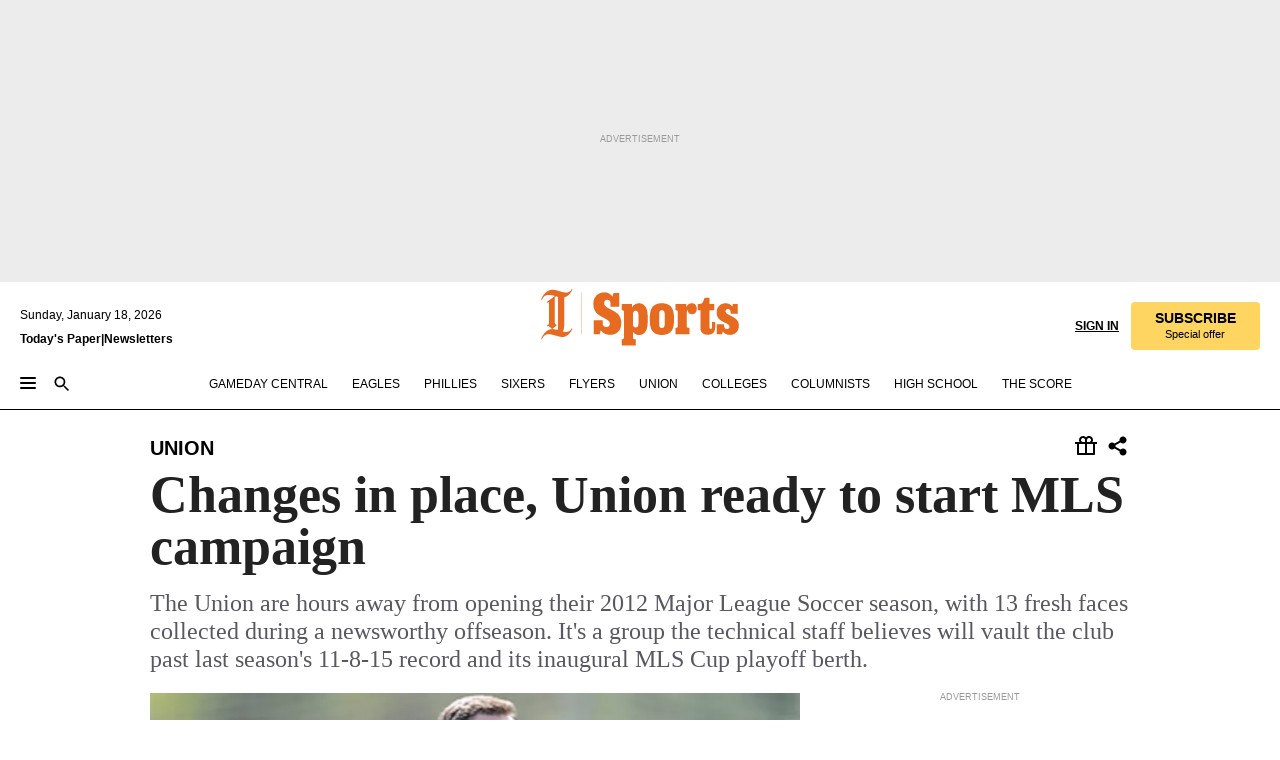

--- FILE ---
content_type: text/html; charset=utf-8
request_url: https://www.inquirer.com/philly/sports/soccer/20120311_Changes_in_place__Union_ready_to_start_MLS_campaign.html
body_size: 38213
content:
<!DOCTYPE html><html lang="en"><head><link rel="preload" as="image" href="https://www.inquirer.com/resizer/v2/DO23YVFKH5GG7OO6CB35OKEOEA.jpg?auth=904567b82dbdcc27f991b48a270ae2ee86c30a4869893531c16d5ac11fb29a07&amp;width=760&amp;height=507&amp;smart=true" imageSrcSet="" imageSizes="(min-width: 1040px) 650px, calc(100vw - 16px)"/><link rel="preconnect" href="https://media.inquirer.com/"/><link rel="dns-prefetch" href="https://media.inquirer.com"/><link rel="preconnect" href="https://p543.inquirer.com/"/><link rel="dns-prefetch" href="https://p543.inquirer.com"/><link rel="preconnect" href="https://htlbid.com"/><link rel="dns-prefetch" href="https://htlbid.com"/><link rel="preconnect" href="https://securepubads.g.doubleclick.net"/><link rel="dns-prefetch" href="https://securepubads.g.doubleclick.net"/><link rel="stylesheet" type="text/css" href="https://htlbid.com/v3/inquirer-web.com/htlbid.css"/><script async="" src="https://htlbid.com/v3/inquirer-web.com/htlbid.js"></script><link rel="stylesheet" href="/pf/resources/dist/inquirer-light/css/style.css?d=1137"/><title>Changes in place, Union ready to start MLS campaign</title><link rel="apple-touch-icon-precomposed" sizes="57x57" href="https://media.inquirer.com/designimages/apple-touch-icon-57x57-precomposed.png"/><link rel="apple-touch-icon-precomposed" sizes="76x76" href="https://media.inquirer.com/designimages/apple-touch-icon-76x76-precomposed.png"/><link rel="apple-touch-icon-precomposed" sizes="120x120" href="https://media.inquirer.com/designimages/apple-touch-icon-60x60-precomposed@2x.png"/><link rel="apple-touch-icon-precomposed" sizes="152x152" href="https://media.inquirer.com/designimages/apple-touch-icon-76x76-precomposed@2x.png"/><link rel="apple-touch-icon-precomposed" sizes="180x180" href="https://media.inquirer.com/designimages/apple-touch-icon-60x60-precomposed@3x.png"/><link rel="icon" sizes="16x16" href="https://media.inquirer.com/designimages/apple-touch-icon-16x16-precomposed.png"/><link rel="icon" sizes="192x192" href="https://media.inquirer.com/designimages/touch-icon-192x192.png"/><link rel="apple-touch-icon-precomposed" href="https://media.inquirer.com/designimages/apple-touch-icon-precomposed.png"/><link rel="apple-touch-icon" href="https://media.inquirer.com/designimages/apple-touch-icon.png"/><meta name="robots" content="index, follow"/><meta name="googlebot-news" content="index"/><meta name="googlebot" content="index"/><meta name="copyright" content="(c) 2026 The Philadelphia Inquirer, LLC"/><meta name="distribution" content="global"/><meta name="rating" content="general"/><meta name="application-name" content="The Philadelphia Inquirer, LLC"/><meta property="og:site_name" content="Inquirer.com"/><meta name="viewport" content="width=device-width,minimum-scale=1,initial-scale=1,maximum-scale=1"/><meta name="arc_environment" content="fusion"/><meta property="fb:pages" content="6130721655"/><meta name="twitter:site" content="@PhillyInquirer"/><meta name="twitter:creator" content="@PhillyInquirer"/><meta property="og:locale" content="en_US"/><meta name="twitter:card" content="summary_large_image"/><script data-schema="Organization" type="application/ld+json">
        {
          "name": "The Philadelphia Inquirer, LLC",
          "url": "https://www.inquirer.com",
          "logo": "https://www.inquirer.com/pb/resources/dist/images/inquirer-logo-official-v2.svg",
          "sameAs": [
            "https://www.facebook.com/philadelphiainquirer/",
            "https://twitter.com/PhillyInquirer"
          ],
          "@type": "NewsMediaOrganization",
          "@context": "http://schema.org"
        }
      </script><script>
            var pmnAdmin = {};
            var PMNdataLayer = [{
              analytics: {}
            }];
          </script><link rel="canonical" href="https://www.inquirer.com/philly/sports/soccer/20120311_Changes_in_place__Union_ready_to_start_MLS_campaign.html"/><meta property="og:title" content="Changes in place, Union ready to start MLS campaign"/><meta property="og:description" content="The Union are hours away from opening their 2012 Major League Soccer season, with 13 fresh faces collected during a newsworthy offseason. It&#x27;s a group the technical staff believes will vault the club past last season&#x27;s 11-8-15 record and its inaugural MLS Cup playoff berth."/><meta property="og:image" content="https://www.inquirer.com/resizer/v2/DO23YVFKH5GG7OO6CB35OKEOEA.jpg?auth=904567b82dbdcc27f991b48a270ae2ee86c30a4869893531c16d5ac11fb29a07&amp;width=760&amp;height=507&amp;smart=true"/><meta property="og:image:width" content="400"/><meta property="og:image:height" content="300"/><meta name="twitter:title" content="Changes in place, Union ready to start MLS campaign"/><meta name="twitter:description" content="The Union are hours away from opening their 2012 Major League Soccer season, with 13 fresh faces collected during a newsworthy offseason. It&#x27;s a group the technical staff believes will vault the club past last season&#x27;s 11-8-15 record and its inaugural MLS Cup playoff berth."/><meta name="twitter:image" content="https://www.inquirer.com/resizer/v2/DO23YVFKH5GG7OO6CB35OKEOEA.jpg?auth=904567b82dbdcc27f991b48a270ae2ee86c30a4869893531c16d5ac11fb29a07&amp;width=760&amp;height=507&amp;smart=true"/><meta name="cXenseParse:title" content="Changes in place, Union ready to start MLS campaign"/><meta property="article:section" content="Soccer/Union, soccer, soccer"/><meta name="author" content="Kerith Gabriel, Daily News Staff Writer"/><meta itemProp="description" name="description" content="The Union are hours away from opening their 2012 Major League Soccer season, with 13 fresh faces collected during a newsworthy offseason. It&#x27;s a group the technical staff believes will vault the club past last season&#x27;s 11-8-15 record and its inaugural MLS Cup playoff berth."/><meta name="og:url" content="https://www.inquirer.com/philly/sports/soccer/20120311_Changes_in_place__Union_ready_to_start_MLS_campaign.html"/><meta property="article:modified_time" content="2018-11-21T04:12:03-05:00"/><meta name="date" content="2012-03-11T07:01:00Z"/><meta name="article_id" content="C2TSUQLYPJF5XBU5ORMHBBDESY"/><meta property="og:type" content="article"/><meta property="article:opinion" content="false"/><meta property="vf:unique_id" content="C2TSUQLYPJF5XBU5ORMHBBDESY"/><meta name="sailthru.tags" content="soccer/union,soccer"/><meta name="sailthru.author" content="Kerith Gabriel, Daily News Staff Writer"/><meta name="sailthru.date" content="2012-03-11T07:01:00Z"/><meta name="sailthru.title" content="Changes in place, Union ready to start MLS campaign"/><meta name="sailthru.description" content="The Union are hours away from opening their 2012 Major League Soccer season, with 13 fresh faces collected during a newsworthy offseason. It&#x27;s a group the technical staff believes will vault the club past last season&#x27;s 11-8-15 record and its inaugural MLS Cup playoff berth."/><meta name="sailthru.image.full" content="https://www.inquirer.com/resizer/v2/DO23YVFKH5GG7OO6CB35OKEOEA.jpg?auth=904567b82dbdcc27f991b48a270ae2ee86c30a4869893531c16d5ac11fb29a07&amp;width=760&amp;height=507&amp;smart=true"/><meta name="sailthru.image.thumb" content="https://www.inquirer.com/resizer/v2/DO23YVFKH5GG7OO6CB35OKEOEA.jpg?auth=904567b82dbdcc27f991b48a270ae2ee86c30a4869893531c16d5ac11fb29a07&amp;width=760&amp;height=507&amp;smart=true"/><script data-schema="NewsArticle" type="application/ld+json">
    {
      "@context": "http://schema.org",
      "@type": "NewsArticle",
      "mainEntityOfPage": {
        "@type": "WebPage",
        "@id": "https://www.inquirer.com/philly/sports/soccer/20120311_Changes_in_place__Union_ready_to_start_MLS_campaign.html"
      },
      "headline": "Changes in place, Union ready to start MLS campaign",
      "thumbnailUrl": "https://www.inquirer.com/resizer/v2/DO23YVFKH5GG7OO6CB35OKEOEA.jpg?auth=904567b82dbdcc27f991b48a270ae2ee86c30a4869893531c16d5ac11fb29a07&width=760&height=507&smart=true",
      "articleSection": "soccer",
      "image": {
        "@type": "ImageObject",
        "url": "https://www.inquirer.com/resizer/v2/DO23YVFKH5GG7OO6CB35OKEOEA.jpg?auth=904567b82dbdcc27f991b48a270ae2ee86c30a4869893531c16d5ac11fb29a07&width=760&height=507&smart=true",
        "height": 300,
        "width": 400
      },
      "datePublished": "2012-03-11T03:01:00-04:00",
      "dateModified": "2012-03-11T03:01:00-04:00",
      "author": [{"@type":"Person","name":"Kerith Gabriel"}],
      "isAccessibleForFree": false,
      "hasPart": {
        "@type": "WebPageElement",
        "isAccessibleForFree": false,
        "cssSelector" : ".article-body-paywall"
      },
      "isPartOf": {
        "@type": ["CreativeWork", "Product"],
        "name": "The Philadelphia Inquirer",
        "productID": "inquirer.com:basic"
      },
      "publisher": {
        "@type": "NewsMediaOrganization",
        "name": "The Philadelphia Inquirer",
        "logo": {
          "@type": "ImageObject",
          "url": "https://media.inquirer.com/designimages/inquirer-logo-amp.png",
          "width": 600,
          "height": 60
        }
      },
      "description": "The Union are hours away from opening their 2012 Major League Soccer season, with 13 fresh faces collected during a newsworthy offseason. It's a group the technical staff believes will vault the club past last season's 11-8-15 record and its inaugural MLS Cup playoff berth.",
      "keywords": [
        "articleID/C2TSUQLYPJF5XBU5ORMHBBDESY",
        "Type/Article",
        "target/Soccer/Union/soccer/soccer",
        "NavLink/soccer"
      ],
      "identifier": {
        "@type": "PropertyValue",
        "propertyID": "articleID",
        "value": "C2TSUQLYPJF5XBU5ORMHBBDESY"
      }
    }
    </script><script src="https://cdn.cookielaw.org/scripttemplates/otSDKStub.js" data-domain-script="c6dea5ec-f3a5-432d-8d99-556d91c9726b" type="text/javascript" charset="UTF-8" data-dLayer-name="PMNdataLayer"></script><script src="https://cdn.speedcurve.com/js/lux.js?id=283407416" defer="" crossorigin="anonymous"></script><script type="application/javascript" id="polyfill-script">if(!Array.prototype.includes||!(window.Object && window.Object.assign)||!window.Promise||!window.Symbol||!window.fetch){document.write('<script type="application/javascript" src="/pf/dist/engine/polyfill.js?d=1137&mxId=00000000" defer=""><\/script>')}</script><script id="fusion-engine-react-script" type="application/javascript" src="/pf/dist/engine/react.js?d=1137&amp;mxId=00000000" defer=""></script><script id="fusion-engine-combinations-script" type="application/javascript" src="/pf/dist/components/combinations/light.js?d=1137&amp;mxId=00000000" defer=""></script>
<script>(window.BOOMR_mq=window.BOOMR_mq||[]).push(["addVar",{"rua.upush":"false","rua.cpush":"false","rua.upre":"false","rua.cpre":"false","rua.uprl":"false","rua.cprl":"false","rua.cprf":"false","rua.trans":"SJ-487ce0c8-d47f-4299-81f3-ce09b1781c2f","rua.cook":"false","rua.ims":"false","rua.ufprl":"false","rua.cfprl":"false","rua.isuxp":"false","rua.texp":"norulematch","rua.ceh":"false","rua.ueh":"false","rua.ieh.st":"0"}]);</script>
                              <script>!function(e){var n="https://s.go-mpulse.net/boomerang/";if("False"=="True")e.BOOMR_config=e.BOOMR_config||{},e.BOOMR_config.PageParams=e.BOOMR_config.PageParams||{},e.BOOMR_config.PageParams.pci=!0,n="https://s2.go-mpulse.net/boomerang/";if(window.BOOMR_API_key="PPACB-T4Q7H-SPCW8-FS2AT-3JVSH",function(){function e(){if(!o){var e=document.createElement("script");e.id="boomr-scr-as",e.src=window.BOOMR.url,e.async=!0,i.parentNode.appendChild(e),o=!0}}function t(e){o=!0;var n,t,a,r,d=document,O=window;if(window.BOOMR.snippetMethod=e?"if":"i",t=function(e,n){var t=d.createElement("script");t.id=n||"boomr-if-as",t.src=window.BOOMR.url,BOOMR_lstart=(new Date).getTime(),e=e||d.body,e.appendChild(t)},!window.addEventListener&&window.attachEvent&&navigator.userAgent.match(/MSIE [67]\./))return window.BOOMR.snippetMethod="s",void t(i.parentNode,"boomr-async");a=document.createElement("IFRAME"),a.src="about:blank",a.title="",a.role="presentation",a.loading="eager",r=(a.frameElement||a).style,r.width=0,r.height=0,r.border=0,r.display="none",i.parentNode.appendChild(a);try{O=a.contentWindow,d=O.document.open()}catch(_){n=document.domain,a.src="javascript:var d=document.open();d.domain='"+n+"';void(0);",O=a.contentWindow,d=O.document.open()}if(n)d._boomrl=function(){this.domain=n,t()},d.write("<bo"+"dy onload='document._boomrl();'>");else if(O._boomrl=function(){t()},O.addEventListener)O.addEventListener("load",O._boomrl,!1);else if(O.attachEvent)O.attachEvent("onload",O._boomrl);d.close()}function a(e){window.BOOMR_onload=e&&e.timeStamp||(new Date).getTime()}if(!window.BOOMR||!window.BOOMR.version&&!window.BOOMR.snippetExecuted){window.BOOMR=window.BOOMR||{},window.BOOMR.snippetStart=(new Date).getTime(),window.BOOMR.snippetExecuted=!0,window.BOOMR.snippetVersion=12,window.BOOMR.url=n+"PPACB-T4Q7H-SPCW8-FS2AT-3JVSH";var i=document.currentScript||document.getElementsByTagName("script")[0],o=!1,r=document.createElement("link");if(r.relList&&"function"==typeof r.relList.supports&&r.relList.supports("preload")&&"as"in r)window.BOOMR.snippetMethod="p",r.href=window.BOOMR.url,r.rel="preload",r.as="script",r.addEventListener("load",e),r.addEventListener("error",function(){t(!0)}),setTimeout(function(){if(!o)t(!0)},3e3),BOOMR_lstart=(new Date).getTime(),i.parentNode.appendChild(r);else t(!1);if(window.addEventListener)window.addEventListener("load",a,!1);else if(window.attachEvent)window.attachEvent("onload",a)}}(),"".length>0)if(e&&"performance"in e&&e.performance&&"function"==typeof e.performance.setResourceTimingBufferSize)e.performance.setResourceTimingBufferSize();!function(){if(BOOMR=e.BOOMR||{},BOOMR.plugins=BOOMR.plugins||{},!BOOMR.plugins.AK){var n="false"=="true"?1:0,t="",a="aofcjyyxzconi2lmwacq-f-6061da954-clientnsv4-s.akamaihd.net",i="false"=="true"?2:1,o={"ak.v":"39","ak.cp":"689028","ak.ai":parseInt("653835",10),"ak.ol":"0","ak.cr":10,"ak.ipv":4,"ak.proto":"h2","ak.rid":"72bda708","ak.r":44267,"ak.a2":n,"ak.m":"dscr","ak.n":"ff","ak.bpcip":"3.138.36.0","ak.cport":54636,"ak.gh":"23.192.164.212","ak.quicv":"","ak.tlsv":"tls1.3","ak.0rtt":"","ak.0rtt.ed":"","ak.csrc":"-","ak.acc":"","ak.t":"1768730629","ak.ak":"hOBiQwZUYzCg5VSAfCLimQ==QMDSq0oZFW17A5BVDrqAj3L/OU5dAh6QomEP0EVLK0EjMkp+eKMnwtJQi7fUnI86PGuJBeRItLhub6gApPFyCDwAWwKZ5nVai2bjFxMqB32PdgIq7LaYKq4QCJEqxfiJThhC3NoqBQhauIBbkMYJeIUcKgxnAEKlQG8CyFGuz6W87LM/mFtzl1hmFblg7LyrgUDDwJfUQkEhvxtogbnQy4Q+I8Ahwv9m/0qly2GkYbZcNJpT20mbMRs2BoxGn+MBBsKX4cjuh+KHlj/NXDyMuB5bmO2SnLXmQu7INsRUVVyp4IuoiNs8+XjNxJLCf05FLGDqJ/hXVmAChSL+Cad44r6qK2bfbd4PkQbyi3IUjLVvT2GO5zWrDgGbUOpbcA3nC/OQdl7+/6Zi07HKpvl3WZG+f6bnKcz1t7xIbU3Gfs4=","ak.pv":"123","ak.dpoabenc":"","ak.tf":i};if(""!==t)o["ak.ruds"]=t;var r={i:!1,av:function(n){var t="http.initiator";if(n&&(!n[t]||"spa_hard"===n[t]))o["ak.feo"]=void 0!==e.aFeoApplied?1:0,BOOMR.addVar(o)},rv:function(){var e=["ak.bpcip","ak.cport","ak.cr","ak.csrc","ak.gh","ak.ipv","ak.m","ak.n","ak.ol","ak.proto","ak.quicv","ak.tlsv","ak.0rtt","ak.0rtt.ed","ak.r","ak.acc","ak.t","ak.tf"];BOOMR.removeVar(e)}};BOOMR.plugins.AK={akVars:o,akDNSPreFetchDomain:a,init:function(){if(!r.i){var e=BOOMR.subscribe;e("before_beacon",r.av,null,null),e("onbeacon",r.rv,null,null),r.i=!0}return this},is_complete:function(){return!0}}}}()}(window);</script></head><body><div>
                <script type="text/javascript">
                  function OptanonWrapper() { }
                </script>
              </div><noscript>
          <iframe src="https://www.googletagmanager.com/ns.html?id=GTM-M4NMCHW"
          height="0" width="0" style="display:none;visibility:hidden"></iframe></noscript><div id="fusion-app" class=""><div class="article-body article-body-paywall type-body-text"><a class="sr-only focus:not-sr-only active:not-sr-only hover:not-sr-only" href="#article-body">Skip to content</a><header id="app-bar" class="app-bar header top-0 sticky z-[11]"><div data-ad-name="article/top_banner_masthead" class="text-center container-column
          bg-[#ececec] overflow-hidden py-4 flex-col justify-center items-center flex min-h-[50px] md:min-h-[90px] lg:min-h-[250px]"><div class="type-button absolute z-0"><div class="advertisement-text font-light xxs:leading-5 xs:leading-none text-[9px] text-[#999] tracking-normal uppercase justify-center flex flex-row mb-1">Advertisement</div></div><div class="container-row justify-center w-full z-1"><div class="arcad bg-none my-0 mx-auto min-h-0 min-w-0 ad-responsive text-center "><div class="htlad-web-top_banner_masthead" data-unit="phl.sports/soccer/article/top_banner" data-targeting="{&quot;position&quot;:&quot;slider&quot;,&quot;position_type&quot;:&quot;slider_section&quot;}"></div></div></div></div><nav class="global-app-bar sticky top-0 border-solid z-[11] inset-x-0 border-b bg-white "><div class="h-[62px] flex flex-col max-w-[1240px] mx-auto px-5 justify-center relative lg:h-[127px] bg-white"><div class="static lg:relative"><div class="transition-all lg:w-[616px] left-0 flex flex-col
        overflow-hidden duration-200 absolute w-full top-16
        lg:left-8 shadow-md lg:top-[128px] h-0"><div class="flex flex-col bg-white space-y-3 p-3 shadow-md inq-dropdown-menu px-7 py-4 "><div class="relative"><input type="text" placeholder="Search" aria-required="false" aria-label="Search" id="search" class="font-grot10 border border-solid border-neutral-dark-gray focus:border-primary-blue active:border-primary-blue w-full px-6 py-3 text-4"/><div class="absolute top-1 right-1"><button class="cursor-pointer p-2 bg-transparent"><svg xmlns="http://www.w3.org/2000/svg" width="20" height="20" viewBox="0 0 24 24"><use href="#search-icon-circle"></use><use href="#search-icon-line"></use></svg></button></div></div></div></div></div><div class="flex flex-row flex-auto"><svg xmlns="http://www.w3.org/2000/svg" class="hidden"><defs><path d="M0 0h24v24H0z" fill="none" id="search-icon-circle"></path><path d="M15.5 14h-.79l-.28-.27C15.41 12.59 16 11.11 16 9.5 16 5.91 13.09 3 9.5 3S3 5.91 3 9.5 5.91 16 9.5 16c1.61 0 3.09-.59 4.23-1.57l.27.28v.79l5 4.99L20.49 19l-4.99-5zm-6 0C7.01 14 5 11.99 5 9.5S7.01 5 9.5 5 14 7.01 14 9.5 11.99 14 9.5 14z" id="search-icon-line"></path></defs></svg><div class="flex-1 flex items-center space-x-2 lg:hidden"><button type="button" role="button" aria-label="Full navigation" aria-haspopup="true" aria-expanded="false" class="flex flex-col h-3 w-4 p-0 rounded
      justify-center items-center group cursor-pointer bg-transparent"><div class="h-0.5 w-4 rounded-full transition ease
      transform duration-300 opacity-100 group-hover:opacity-50  bg-black"></div><div class="h-0.5 w-4 my-[3px] rounded-full
      transition ease transform duration-300 opacity-100 group-hover:opacity-50 bg-black"></div><div class="h-0.5 w-4 rounded-full transition
      ease transform duration-300 opacity-100 group-hover:opacity-50  bg-black"></div></button><button class="cursor-pointer p-2 mt-1 bg-transparent" aria-label="Search" aria-haspopup="true" aria-expanded="false"><svg xmlns="http://www.w3.org/2000/svg" width="20" height="20" viewBox="0 0 24 24"><use href="#search-icon-circle"></use><use href="#search-icon-line"></use></svg></button></div><div class="hidden flex-1 flex-col space-y-1 justify-center lg:flex lg:pt-3"><div class="flex flex-row items-center"><div aria-label="Saturday, January 17, 2026" class="text-3 mb-1 mr-1">Saturday, January 17, 2026</div></div><div class="flex gap-1 text-3 font-bold leading-3.5 "><a href="https://eedition.inquirer.com/" id="todayspaper" data-link-type="global-nav" aria-label="Print Copy of Today&#x27;s Paper" role="link" class="no-underline text-black">Today&#x27;s Paper</a>|<a class="no-underline text-black" href="https://www.inquirer.com/newsletters/" data-link-type="global-nav" aria-label="Newsletters" role="link">Newsletters</a></div></div><div class="flex-1 text-center justify-center items-center flex"><div class="flex-1 relative"><div class="absolute left-0 right-0 h-full flex items-center justify-center"><a href="/" data-link-type="global-nav" aria-label="The Philadelphia Inquirer - Go to homepage link" role="link"><svg class="mx-auto text-[#231F20] lg:text-[#E66A1F] h-8 sm:h-[37px] lg:h-[57px]" xmlns="http://www.w3.org/2000/svg" viewBox="0 0 51 57" fill="currentColor"><g><path d="M11.1808 40.0499L15.754 36.3012C14.6982 35.4796 13.761 34.5425 13.761 33.196V8.27156L15.0511 7.27506C15.6384 7.50936 16.2819 7.68434 16.9878 7.86229V37.4133C16.9878 38.6441 16.8721 39.9313 16.7535 40.9871C14.7575 40.3999 13.5831 40.2249 11.1808 40.0499ZM0.0976562 10.5582L0.859862 11.0268C1.85636 8.44951 3.968 5.87225 7.54177 5.87225C9.06618 5.87225 12.0587 6.34084 13.936 6.98442L5.72671 13.0168L6.4296 13.779L7.48542 13.0168C7.54177 13.0168 8.07264 13.4854 8.07264 19.0047V35.0111L5.72671 36.7104L6.4296 37.4726L7.31044 36.8291L11.1215 40.0499C5.84534 40.0499 1.68138 45.5099 0.0976562 49.9616L0.859862 50.4301C1.91568 47.7936 3.7337 45.2163 7.36975 45.2163C12.1773 45.2163 17.6877 48.0279 21.5017 48.0279C26.0186 48.0279 29.8296 43.6237 31.4133 39.8127L30.6511 39.3441C29.7733 41.5714 27.7773 42.9771 25.3157 42.9771C24.4378 42.9771 23.382 42.8022 22.1512 42.5679H21.9762C21.8606 42.5085 21.8012 42.5085 21.7419 42.5085C22.5041 41.3371 22.7384 40.5749 22.9727 38.8755C23.3257 36.1203 23.3257 30.8975 23.3257 27.1458V8.33088C28.5425 7.1594 31.1227 1.11217 31.4163 0.468593L30.6482 0C29.711 2.34297 27.715 3.57377 25.0784 3.57377C20.6802 3.57377 15.8726 0.70289 11.768 0.70289C5.66739 0.70289 1.85636 5.98791 0.0976562 10.5582Z"></path><path d="M40.5335 45.3015H40.8301L40.8301 3.34757H40.5335L40.5335 45.3015Z"></path></g></svg></a><a href="/sports" data-link-type="global-nav" aria-label="The Philadelphia Inquirer - Go to sports page link" role="link"><svg class="mx-auto h-8 text-[#231F20] lg:text-[#E66A1F] sm:h-[37px] lg:h-[57px]" xmlns="http://www.w3.org/2000/svg" viewBox="51 0 147 57" fill="currentColor"><g><path d="M59.8146 41.263L58.6372 45.2075H52.8094V31.3128H61.6415V34.0205C61.6415 36.4347 62.8783 38.0837 65.4111 38.0837C67.5316 38.0837 68.8247 36.9062 68.8247 34.7857C68.8247 31.9 66.4105 30.9005 63.5841 29.3109L59.5803 27.0747C54.6927 24.3669 52.3379 20.4817 52.3379 14.5917C52.3379 7.11497 57.7534 3.34546 63.3469 3.34546C66.9977 3.34546 69.6462 4.93512 71.4138 7.58356L72.5319 3.992H78.1847V17.7087H69.5276V14.651C69.5276 12.2369 68.4688 10.7658 66.2889 10.7658C64.5806 10.7658 63.1096 11.8839 63.1096 14.0638C63.1096 16.3 64.5213 17.6554 67.0541 19.0107L72.7662 22.0714C76.3578 24.014 80.3022 27.0183 80.3022 34.0235C80.3022 42.0311 75.1803 45.857 68.9403 45.857C64.465 45.854 61.5793 43.8521 59.8146 41.263Z"></path><path d="M80.795 50.2108H81.0293C82.2067 50.2108 82.9719 49.9172 82.9719 48.2682V23.1866C82.9719 21.5376 82.0881 21.244 81.2043 21.244H80.792V14.9447H91.0358V18.3583C92.3319 15.6505 95.3926 14.2358 97.9817 14.2358C100.808 14.2358 103.575 15.5912 105.165 18.8862C106.342 21.3596 106.754 24.539 106.754 30.1324C106.754 35.6666 106.342 38.9052 105.224 41.3194C103.812 44.558 101.045 46.029 97.9817 46.029C95.9798 46.029 93.1534 45.0266 91.9167 42.7904V48.2652C91.9167 49.9142 92.8598 50.2078 94.0372 50.2078H94.8617V56.5071H80.7891V50.2108H80.795ZM94.6333 38.4366C96.3416 38.4366 97.4004 37.4371 97.4004 34.9637V25.3071C97.4004 22.893 96.3416 21.7155 94.6333 21.7155C92.9844 21.7155 91.9256 22.893 91.9256 25.3071V34.9637C91.9226 37.4342 92.9844 38.4366 94.6333 38.4366Z"></path><path d="M110.827 41.3194C109.415 38.9052 108.766 35.5509 108.766 30.1324C108.766 24.7139 109.412 21.419 110.827 19.0048C112.829 15.5912 116.833 14.2358 120.896 14.2358C124.959 14.2358 128.963 15.5912 130.965 19.0048C132.376 21.419 133.026 24.7169 133.026 30.1324C133.026 35.5479 132.379 38.9052 130.965 41.3194C128.903 44.6766 124.959 46.029 120.896 46.029C116.833 46.032 112.888 44.6766 110.827 41.3194ZM120.896 39.0238C122.604 39.0238 123.663 38.0214 123.663 35.6666V24.6012C123.663 22.2464 122.604 21.244 120.896 21.244C119.187 21.244 118.129 22.2464 118.129 24.6012V35.6695C118.129 38.0244 119.187 39.0238 120.896 39.0238Z"></path><path d="M134.588 38.9052H134.822C136 38.9052 136.765 38.6116 136.765 36.9626V23.1865C136.765 21.5376 135.881 21.2439 134.997 21.2439H134.585V14.9446H145.3V18.1833C146.066 16.122 148.008 14.2388 150.716 14.2388C153.836 14.2388 155.778 16.4186 155.778 19.8322C155.778 23.5424 153.364 25.2477 151.009 25.2477C148.477 25.2477 146.712 23.6581 146.712 21.4219C146.712 21.1283 146.712 20.7754 146.771 20.5381C145.713 21.9498 145.769 23.5395 145.769 26.2502V36.9656C145.769 38.6145 146.534 38.9081 148.302 38.9081H148.595V45.2075H134.582V38.9052H134.588Z"></path><path d="M166.824 45.7353C162.114 45.7353 159.466 43.2026 159.466 39.4953V21.2439H156.758V14.9446H158.288C160.702 14.9446 161.586 14.1794 162.526 11.706L163.644 8.70459H168.413V14.9446H173.182V21.2439H168.413V38.4366C168.413 39.2017 168.766 39.9076 169.709 39.9076C170.712 39.9076 171.065 39.2017 171.065 38.4366V33.021H174.125V38.9674C174.125 42.0845 172.651 45.7353 166.824 45.7353Z"></path><path d="M181.77 42.3218L181.064 45.2075H175.708V35.1979H183.066V36.8469C183.066 38.9081 184.303 40.0856 185.952 40.0856C187.307 40.0856 188.484 39.3204 188.484 37.6121C188.484 35.9631 186.835 35.1386 184.54 33.9612L181.713 32.5495C177.828 30.6069 175.648 27.9585 175.648 23.3645C175.648 18.2426 179.24 14.2388 184.596 14.2388C188.069 14.2388 190.071 15.7098 191.189 17.6524L191.895 14.9446H196.723V24.6605H189.659V23.4238C189.659 21.3033 188.659 20.0102 187.01 20.0102C185.539 20.0102 184.537 20.9533 184.537 22.4243C184.537 23.6017 185.243 24.4262 186.951 25.31L189.012 26.3688C194.075 28.9579 197.904 30.9598 197.904 36.7313C197.904 42.737 193.547 45.9163 188.956 45.9163C185.302 45.9133 182.888 44.205 181.77 42.3218Z"></path></g></svg></a></div></div></div><div class="flex-1 flex items-center justify-end lg:pt-3"><div class="text-right"><div class="w-full font-grot10"><a aria-haspopup="true" aria-expanded="false" aria-label="Signin/Signup" data-link-type="global-nav" class="cursor-pointer font-bold uppercase lg:hidden text-3 grid justify-end flex-wrap sm:flex leading-3.5"><span class="inline-block whitespace-nowrap">Sign In / </span><span class="inline-block whitespace-nowrap">Sign Up</span></a><div class="subscribe-btn w-full flex-row items-center space-x-3 lg:flex hidden"><a class="cursor-pointer font-bold text-3 text-neutral-black hidden lg:inline transition-all duration-500 ease-in-out opacity-1 auth0-log-in login-btn sign-in align-middle uppercase underline xxl:text-3.5" role="link" aria-label="Sign in" data-link-type="global-nav">Sign in</a><a class="subscribe no-underline" role="link" aria-label="Subscribe" data-link-type="global-nav" href="https://www.inquirer.com/subscribe_today/"><button class="transition-all duration-300 ease-out rounded cursor-pointer font-grot10 py-2 px-6 text-neutral-black signup-wrapper hidden lg:inline-block relative whitespace-no-wrap text-[.875rem] uppercase bg-[#fed561] border border-[#fed561] test-subscribe-btn leading-4 overflow-hidden" data-link-type="global-nav" style="background-color:#fed561;border-color:#fed561;color:#000000" role="button"><b>SUBSCRIBE</b><div class="transition-all text-[11px] duration-[250ms] ease-in-out offer-language font-light normal-case
                        tracking-normal overflow-hidden ">Special offer</div></button></a></div></div><div class="static lg:relative z-1"><div class="transition-all left-0 lg:left-auto lg:right-0 flex overflow-hidden duration-200 absolute w-full top-16 justify-center bg-white  lg:w-auto lg:top-0 shadow-md  h-0"><div class="w-full sm:w-[400px] lg:w-[254px]"><div class="flex flex-col justify-center items-center shadow-none inq-dropdown-menu p-3 pb-5 sm:mx-auto "><div class="flex justify-center items-center space-x-2"><svg xmlns="http://www.w3.org/2000/svg" width="12" height="12" viewBox="0 0 12 12" version="1.1"><g stroke="none" stroke-width="1" fill="none" fill-rule="evenodd"><g id="tooltip"><circle fill="#1A6AFF" cx="6" cy="6" r="6"></circle><rect fill="#FFFFFF" x="5.25" y="2" width="1.5" height="5"></rect><rect fill="#FFFFFF" x="5.25" y="8" width="1.5" height="1.5"></rect></g></g></svg><div class="text-2.5 info-link" role="link" aria-label="Keep reading by creating a &lt;b&gt;free&lt;/b&gt; account or signing in.">Keep reading by creating a <b>free</b> account or signing in.</div></div><button aria-label="Sign in/Sign up" class="inq-button-ds cursor-pointer font-grot10 !normal-case !text-md !leading-5 min-h-[40px] px-6 py-2.5 !font-medium 
    text-white inline-flex 
    justify-center items-center text-center 
    not-italic rounded 
    box-border focus:ring-4 
    transition-all duration-300 ease-out bg-blue-mid hover:bg-blue-dark focus:ring-blue-dark auth0-log-in login-btn w-full sm:w-auto sm:min-w-[190px] lg:min-w-0 my-2" data-link-type="global-nav">Sign in/Sign up</button><form class="flex justify-center items-center w-full sm:w-auto " action="https://www.inquirer.com/subscribe_today/"><button aria-label="Subscribe" class="inq-button-ds cursor-pointer font-grot10 !normal-case !text-md !leading-5 min-h-[40px] px-6 py-2.5 !font-medium 
    text-white inline-flex 
    justify-center items-center text-center 
    not-italic rounded 
    box-border focus:ring-4 
    transition-all duration-300 ease-out inq-button-ds--secondary bg-transparent hover:bg-transparent !border !border-solid !text-black border-black hover:border-gray-mid-neutral
      focus:!bg-white focus:ring-4 focus:ring-silversand
      active:ring-0 active:!bg-gray-mid-neutral active:!text-white lg:!hidden w-full sm:w-auto sm:min-w-[190px] lg:min-w-0 my-2" data-link-type="global-nav">Subscribe</button></form><form class="flex justify-center items-center w-full sm:w-auto lg:hidden" action="https://www.inquirer.com/donate/"><button aria-label="Support local news" class="inq-button-ds cursor-pointer font-grot10 !normal-case !text-md !leading-5 min-h-[40px] px-6 py-2.5 !font-medium 
    text-white inline-flex 
    justify-center items-center text-center 
    not-italic rounded 
    box-border focus:ring-4 
    transition-all duration-300 ease-out inq-button-ds--secondary bg-transparent hover:bg-transparent !border !border-solid !text-black border-black hover:border-gray-mid-neutral
      focus:!bg-white focus:ring-4 focus:ring-silversand
      active:ring-0 active:!bg-gray-mid-neutral active:!text-white support-local-news-btn w-full sm:w-auto sm:min-w-[190px] lg:min-w-0 my-2" data-link-type="global-nav">Support local news</button></form><a href="#" aria-label="Sign out" class="inq-button-ds cursor-pointer font-grot10 !normal-case !text-md !leading-5 inq-button-ds--link decoration-1 underline-offset-1 text-black h-auto text-center mt-2 hidden logout-btn" data-link-type="global-nav">Sign out</a></div></div></div></div></div></div></div><div class="flex transition-all duration-250 flex-row h-0 overflow-hidden items-center lg:h-[52px]"><div class="flex-1 lg:flex items-center space-x-2 hidden "><button type="button" role="button" aria-label="Full navigation" aria-haspopup="true" aria-expanded="false" class="flex flex-col h-3 w-4 p-0 rounded
      justify-center items-center group cursor-pointer bg-white"><div class="h-0.5 w-4 rounded-full transition ease
      transform duration-300 opacity-100 group-hover:opacity-50  bg-black"></div><div class="h-0.5 w-4 my-[3px] rounded-full
      transition ease transform duration-300 opacity-100 group-hover:opacity-50 bg-black"></div><div class="h-0.5 w-4 rounded-full transition
      ease transform duration-300 opacity-100 group-hover:opacity-50  bg-black"></div></button><button class="cursor-pointer p-2 mt-1 bg-transparent" aria-label="Search" aria-haspopup="true" aria-expanded="false"><svg xmlns="http://www.w3.org/2000/svg" width="20" height="20" viewBox="0 0 24 24"><use href="#search-icon-circle"></use><use href="#search-icon-line"></use></svg></button></div><div class="flex overflow-hidden items-center"><div class="flex-wrap justify-center flex overflow-hidden h-4 transition-all duration-500 ease-in-out"><a data-link-type="header-nav-main" aria-label="Gameday Central" role="link" class="uppercase no-underline text-black cursor-pointer text-3 mx-6" href="/sports/gameday-central">Gameday Central</a><a data-link-type="header-nav-main" aria-label="Eagles" role="link" class="uppercase no-underline text-black cursor-pointer text-3 mr-6" href="/eagles">Eagles</a><a data-link-type="header-nav-main" aria-label="Phillies" role="link" class="uppercase no-underline text-black cursor-pointer text-3 mr-6" href="/phillies">Phillies</a><a data-link-type="header-nav-main" aria-label="Sixers" role="link" class="uppercase no-underline text-black cursor-pointer text-3 mr-6" href="/sixers">Sixers</a><a data-link-type="header-nav-main" aria-label="Flyers" role="link" class="uppercase no-underline text-black cursor-pointer text-3 mr-6" href="/flyers">Flyers</a><a data-link-type="header-nav-main" aria-label="Union" role="link" class="uppercase no-underline text-black cursor-pointer text-3 mr-6" href="/soccer">Union</a><a data-link-type="header-nav-main" aria-label="Colleges" role="link" class="uppercase no-underline text-black cursor-pointer text-3 mr-6" href="/college-sports">Colleges</a><a data-link-type="header-nav-main" aria-label="Columnists" role="link" class="uppercase no-underline text-black cursor-pointer text-3 mr-6" href="/sports/columnists">Columnists</a><a data-link-type="header-nav-main" aria-label="High School" role="link" class="uppercase no-underline text-black cursor-pointer text-3 mr-6" href="/high-school-sports">High School</a><a data-link-type="header-nav-main" aria-label="The Score" role="link" class="uppercase no-underline text-black cursor-pointer text-3 mr-6" href="/sports/the-score">The Score</a></div></div><div class="flex-1"></div></div></div></nav><nav class="global-app-bar !h-[63px] fixed top-0 z-[11] border-solid inset-x-0 transition-all duration-500 mx-auto box-border invisible opacity-0 duration-100 border-b bg-white "><div class="app-bar-wrapper !h-[62px] bg-white flex flex-col max-w-[1240px] mx-auto px-5 justify-center relative inset-x-0 bg-white"><div class="static lg:relative"><div class="transition-all lg:w-[616px] left-0 flex flex-col
        overflow-hidden duration-200 absolute w-full top-16
        lg:left-8 shadow-md lg:top-16 h-0"><div class="flex flex-col bg-white space-y-3 p-3 shadow-md inq-dropdown-menu px-7 py-4 static"><div class="relative"><input type="text" placeholder="Search" aria-required="false" aria-label="Search" id="search" class="font-grot10 border border-solid border-neutral-dark-gray focus:border-primary-blue active:border-primary-blue w-full px-6 py-3 text-4"/><div class="absolute top-1 right-1"><button class="cursor-pointer p-2 bg-transparent"><svg xmlns="http://www.w3.org/2000/svg" width="20" height="20" viewBox="0 0 24 24"><use href="#search-icon-circle"></use><use href="#search-icon-line"></use></svg></button></div></div></div></div></div><div class="flex flex-row flex-auto"><svg xmlns="http://www.w3.org/2000/svg" class="hidden"><defs><path d="M0 0h24v24H0z" fill="none" id="search-icon-circle"></path><path d="M15.5 14h-.79l-.28-.27C15.41 12.59 16 11.11 16 9.5 16 5.91 13.09 3 9.5 3S3 5.91 3 9.5 5.91 16 9.5 16c1.61 0 3.09-.59 4.23-1.57l.27.28v.79l5 4.99L20.49 19l-4.99-5zm-6 0C7.01 14 5 11.99 5 9.5S7.01 5 9.5 5 14 7.01 14 9.5 11.99 14 9.5 14z" id="search-icon-line"></path></defs></svg><div class="flex-1 flex items-center space-x-2"><button type="button" role="button" aria-label="Full navigation" aria-haspopup="true" aria-expanded="false" class="flex flex-col h-3 w-4 p-0 rounded
      justify-center items-center group cursor-pointer bg-transparent"><div class="h-0.5 w-4 rounded-full transition ease
      transform duration-300 opacity-100 group-hover:opacity-50  bg-black"></div><div class="h-0.5 w-4 my-[3px] rounded-full
      transition ease transform duration-300 opacity-100 group-hover:opacity-50 bg-black"></div><div class="h-0.5 w-4 rounded-full transition
      ease transform duration-300 opacity-100 group-hover:opacity-50  bg-black"></div></button><button class="cursor-pointer p-2 mt-1 bg-transparent" aria-label="Search" aria-haspopup="true" aria-expanded="false"><svg xmlns="http://www.w3.org/2000/svg" width="20" height="20" viewBox="0 0 24 24"><use href="#search-icon-circle"></use><use href="#search-icon-line"></use></svg></button></div><div class="flex-1 text-center justify-center items-center flex"><div class="flex-1 relative"><div class="absolute left-0 right-0 h-full flex items-center justify-center"><a href="/" data-link-type="global-nav" aria-label="The Philadelphia Inquirer - Go to homepage link" role="link"><svg class="mx-auto text-[#231F20] lg:text-[#E66A1F] h-8 sm:h-[37px]" xmlns="http://www.w3.org/2000/svg" viewBox="0 0 51 57" fill="currentColor"><g><path d="M11.1808 40.0499L15.754 36.3012C14.6982 35.4796 13.761 34.5425 13.761 33.196V8.27156L15.0511 7.27506C15.6384 7.50936 16.2819 7.68434 16.9878 7.86229V37.4133C16.9878 38.6441 16.8721 39.9313 16.7535 40.9871C14.7575 40.3999 13.5831 40.2249 11.1808 40.0499ZM0.0976562 10.5582L0.859862 11.0268C1.85636 8.44951 3.968 5.87225 7.54177 5.87225C9.06618 5.87225 12.0587 6.34084 13.936 6.98442L5.72671 13.0168L6.4296 13.779L7.48542 13.0168C7.54177 13.0168 8.07264 13.4854 8.07264 19.0047V35.0111L5.72671 36.7104L6.4296 37.4726L7.31044 36.8291L11.1215 40.0499C5.84534 40.0499 1.68138 45.5099 0.0976562 49.9616L0.859862 50.4301C1.91568 47.7936 3.7337 45.2163 7.36975 45.2163C12.1773 45.2163 17.6877 48.0279 21.5017 48.0279C26.0186 48.0279 29.8296 43.6237 31.4133 39.8127L30.6511 39.3441C29.7733 41.5714 27.7773 42.9771 25.3157 42.9771C24.4378 42.9771 23.382 42.8022 22.1512 42.5679H21.9762C21.8606 42.5085 21.8012 42.5085 21.7419 42.5085C22.5041 41.3371 22.7384 40.5749 22.9727 38.8755C23.3257 36.1203 23.3257 30.8975 23.3257 27.1458V8.33088C28.5425 7.1594 31.1227 1.11217 31.4163 0.468593L30.6482 0C29.711 2.34297 27.715 3.57377 25.0784 3.57377C20.6802 3.57377 15.8726 0.70289 11.768 0.70289C5.66739 0.70289 1.85636 5.98791 0.0976562 10.5582Z"></path><path d="M40.5335 45.3015H40.8301L40.8301 3.34757H40.5335L40.5335 45.3015Z"></path></g></svg></a><a href="/sports" data-link-type="global-nav" aria-label="The Philadelphia Inquirer - Go to sports page link" role="link"><svg class="mx-auto h-8 text-[#231F20] lg:text-[#E66A1F] sm:h-[37px]" xmlns="http://www.w3.org/2000/svg" viewBox="51 0 147 57" fill="currentColor"><g><path d="M59.8146 41.263L58.6372 45.2075H52.8094V31.3128H61.6415V34.0205C61.6415 36.4347 62.8783 38.0837 65.4111 38.0837C67.5316 38.0837 68.8247 36.9062 68.8247 34.7857C68.8247 31.9 66.4105 30.9005 63.5841 29.3109L59.5803 27.0747C54.6927 24.3669 52.3379 20.4817 52.3379 14.5917C52.3379 7.11497 57.7534 3.34546 63.3469 3.34546C66.9977 3.34546 69.6462 4.93512 71.4138 7.58356L72.5319 3.992H78.1847V17.7087H69.5276V14.651C69.5276 12.2369 68.4688 10.7658 66.2889 10.7658C64.5806 10.7658 63.1096 11.8839 63.1096 14.0638C63.1096 16.3 64.5213 17.6554 67.0541 19.0107L72.7662 22.0714C76.3578 24.014 80.3022 27.0183 80.3022 34.0235C80.3022 42.0311 75.1803 45.857 68.9403 45.857C64.465 45.854 61.5793 43.8521 59.8146 41.263Z"></path><path d="M80.795 50.2108H81.0293C82.2067 50.2108 82.9719 49.9172 82.9719 48.2682V23.1866C82.9719 21.5376 82.0881 21.244 81.2043 21.244H80.792V14.9447H91.0358V18.3583C92.3319 15.6505 95.3926 14.2358 97.9817 14.2358C100.808 14.2358 103.575 15.5912 105.165 18.8862C106.342 21.3596 106.754 24.539 106.754 30.1324C106.754 35.6666 106.342 38.9052 105.224 41.3194C103.812 44.558 101.045 46.029 97.9817 46.029C95.9798 46.029 93.1534 45.0266 91.9167 42.7904V48.2652C91.9167 49.9142 92.8598 50.2078 94.0372 50.2078H94.8617V56.5071H80.7891V50.2108H80.795ZM94.6333 38.4366C96.3416 38.4366 97.4004 37.4371 97.4004 34.9637V25.3071C97.4004 22.893 96.3416 21.7155 94.6333 21.7155C92.9844 21.7155 91.9256 22.893 91.9256 25.3071V34.9637C91.9226 37.4342 92.9844 38.4366 94.6333 38.4366Z"></path><path d="M110.827 41.3194C109.415 38.9052 108.766 35.5509 108.766 30.1324C108.766 24.7139 109.412 21.419 110.827 19.0048C112.829 15.5912 116.833 14.2358 120.896 14.2358C124.959 14.2358 128.963 15.5912 130.965 19.0048C132.376 21.419 133.026 24.7169 133.026 30.1324C133.026 35.5479 132.379 38.9052 130.965 41.3194C128.903 44.6766 124.959 46.029 120.896 46.029C116.833 46.032 112.888 44.6766 110.827 41.3194ZM120.896 39.0238C122.604 39.0238 123.663 38.0214 123.663 35.6666V24.6012C123.663 22.2464 122.604 21.244 120.896 21.244C119.187 21.244 118.129 22.2464 118.129 24.6012V35.6695C118.129 38.0244 119.187 39.0238 120.896 39.0238Z"></path><path d="M134.588 38.9052H134.822C136 38.9052 136.765 38.6116 136.765 36.9626V23.1865C136.765 21.5376 135.881 21.2439 134.997 21.2439H134.585V14.9446H145.3V18.1833C146.066 16.122 148.008 14.2388 150.716 14.2388C153.836 14.2388 155.778 16.4186 155.778 19.8322C155.778 23.5424 153.364 25.2477 151.009 25.2477C148.477 25.2477 146.712 23.6581 146.712 21.4219C146.712 21.1283 146.712 20.7754 146.771 20.5381C145.713 21.9498 145.769 23.5395 145.769 26.2502V36.9656C145.769 38.6145 146.534 38.9081 148.302 38.9081H148.595V45.2075H134.582V38.9052H134.588Z"></path><path d="M166.824 45.7353C162.114 45.7353 159.466 43.2026 159.466 39.4953V21.2439H156.758V14.9446H158.288C160.702 14.9446 161.586 14.1794 162.526 11.706L163.644 8.70459H168.413V14.9446H173.182V21.2439H168.413V38.4366C168.413 39.2017 168.766 39.9076 169.709 39.9076C170.712 39.9076 171.065 39.2017 171.065 38.4366V33.021H174.125V38.9674C174.125 42.0845 172.651 45.7353 166.824 45.7353Z"></path><path d="M181.77 42.3218L181.064 45.2075H175.708V35.1979H183.066V36.8469C183.066 38.9081 184.303 40.0856 185.952 40.0856C187.307 40.0856 188.484 39.3204 188.484 37.6121C188.484 35.9631 186.835 35.1386 184.54 33.9612L181.713 32.5495C177.828 30.6069 175.648 27.9585 175.648 23.3645C175.648 18.2426 179.24 14.2388 184.596 14.2388C188.069 14.2388 190.071 15.7098 191.189 17.6524L191.895 14.9446H196.723V24.6605H189.659V23.4238C189.659 21.3033 188.659 20.0102 187.01 20.0102C185.539 20.0102 184.537 20.9533 184.537 22.4243C184.537 23.6017 185.243 24.4262 186.951 25.31L189.012 26.3688C194.075 28.9579 197.904 30.9598 197.904 36.7313C197.904 42.737 193.547 45.9163 188.956 45.9163C185.302 45.9133 182.888 44.205 181.77 42.3218Z"></path></g></svg></a></div></div></div><div class="flex-1 flex items-center justify-end"><div class="text-right"><div class="w-full font-grot10"><a aria-haspopup="true" aria-expanded="false" aria-label="Signin/Signup" data-link-type="global-nav" class="cursor-pointer font-bold uppercase lg:hidden text-3 grid justify-end flex-wrap sm:flex leading-3.5"><span class="inline-block whitespace-nowrap">Sign In / </span><span class="inline-block whitespace-nowrap">Sign Up</span></a><div class="subscribe-btn w-full flex-row items-center space-x-3 lg:flex hidden"><a class="cursor-pointer font-bold text-3 text-neutral-black hidden lg:inline transition-all duration-500 ease-in-out opacity-1 auth0-log-in login-btn sign-in align-middle uppercase underline xxl:text-3.5" role="link" aria-label="Sign in" data-link-type="global-nav">Sign in</a><a class="subscribe no-underline" role="link" aria-label="Subscribe" data-link-type="global-nav" href="https://www.inquirer.com/subscribe_today/"><button class="transition-all duration-300 ease-out rounded cursor-pointer font-grot10 py-2 px-6 text-neutral-black signup-wrapper hidden lg:inline-block relative whitespace-no-wrap text-[.875rem] uppercase bg-[#fed561] border border-[#fed561] test-subscribe-btn leading-4 overflow-hidden" data-link-type="global-nav" style="background-color:#fed561;border-color:#fed561;color:#000000" role="button"><b>SUBSCRIBE</b><div class="transition-all text-[11px] duration-[250ms] ease-in-out offer-language font-light normal-case
                        tracking-normal overflow-hidden hidden">Special offer</div></button></a></div></div><div class="static lg:relative z-1"><div class="transition-all left-0 lg:left-auto lg:right-0 flex overflow-hidden duration-200 absolute w-full top-16 justify-center bg-white  lg:w-auto lg:top-0 shadow-md lg:top-[5px] h-0"><div class="w-full sm:w-[400px] lg:w-[254px]"><div class="flex flex-col justify-center items-center shadow-none inq-dropdown-menu p-3 pb-5 sm:mx-auto static"><div class="flex justify-center items-center space-x-2"><svg xmlns="http://www.w3.org/2000/svg" width="12" height="12" viewBox="0 0 12 12" version="1.1"><g stroke="none" stroke-width="1" fill="none" fill-rule="evenodd"><g id="tooltip"><circle fill="#1A6AFF" cx="6" cy="6" r="6"></circle><rect fill="#FFFFFF" x="5.25" y="2" width="1.5" height="5"></rect><rect fill="#FFFFFF" x="5.25" y="8" width="1.5" height="1.5"></rect></g></g></svg><div class="text-2.5 info-link" role="link" aria-label="Keep reading by creating a &lt;b&gt;free&lt;/b&gt; account or signing in.">Keep reading by creating a <b>free</b> account or signing in.</div></div><button aria-label="Sign in/Sign up" class="inq-button-ds cursor-pointer font-grot10 !normal-case !text-md !leading-5 min-h-[40px] px-6 py-2.5 !font-medium 
    text-white inline-flex 
    justify-center items-center text-center 
    not-italic rounded 
    box-border focus:ring-4 
    transition-all duration-300 ease-out bg-blue-mid hover:bg-blue-dark focus:ring-blue-dark auth0-log-in login-btn w-full sm:w-auto sm:min-w-[190px] lg:min-w-0 my-2" data-link-type="global-nav">Sign in/Sign up</button><form class="flex justify-center items-center w-full sm:w-auto " action="https://www.inquirer.com/subscribe_today/"><button aria-label="Subscribe" class="inq-button-ds cursor-pointer font-grot10 !normal-case !text-md !leading-5 min-h-[40px] px-6 py-2.5 !font-medium 
    text-white inline-flex 
    justify-center items-center text-center 
    not-italic rounded 
    box-border focus:ring-4 
    transition-all duration-300 ease-out inq-button-ds--secondary bg-transparent hover:bg-transparent !border !border-solid !text-black border-black hover:border-gray-mid-neutral
      focus:!bg-white focus:ring-4 focus:ring-silversand
      active:ring-0 active:!bg-gray-mid-neutral active:!text-white lg:!hidden w-full sm:w-auto sm:min-w-[190px] lg:min-w-0 my-2" data-link-type="global-nav">Subscribe</button></form><form class="flex justify-center items-center w-full sm:w-auto lg:hidden" action="https://www.inquirer.com/donate/"><button aria-label="Support local news" class="inq-button-ds cursor-pointer font-grot10 !normal-case !text-md !leading-5 min-h-[40px] px-6 py-2.5 !font-medium 
    text-white inline-flex 
    justify-center items-center text-center 
    not-italic rounded 
    box-border focus:ring-4 
    transition-all duration-300 ease-out inq-button-ds--secondary bg-transparent hover:bg-transparent !border !border-solid !text-black border-black hover:border-gray-mid-neutral
      focus:!bg-white focus:ring-4 focus:ring-silversand
      active:ring-0 active:!bg-gray-mid-neutral active:!text-white support-local-news-btn w-full sm:w-auto sm:min-w-[190px] lg:min-w-0 my-2" data-link-type="global-nav">Support local news</button></form><a href="#" aria-label="Sign out" class="inq-button-ds cursor-pointer font-grot10 !normal-case !text-md !leading-5 inq-button-ds--link decoration-1 underline-offset-1 text-black h-auto text-center mt-2 hidden logout-btn" data-link-type="global-nav">Sign out</a></div></div></div></div></div></div></div></div></nav></header><section class="main relative "><main id="main"><div data-fusion-collection="features" data-fusion-type="config/WeRecommendSettings"></div><div data-fusion-collection="features" data-fusion-type="global/AdBAM"></div><div class="max-w-[980px] mx-auto lg:px-0 px-5 pb-5"><div class="flex relative -bottom-2           pt-4           items-center"><div class="flex flex-col w-full"><div class="
            type-article-eyebrow p-0 mr-4 w-full transition-all
            
          "><a data-link-type="article-eyebrow" href="https://www.inquirer.com/soccer" title="Union" class="text-black hover:text-blue-mid no-underline">Union</a></div></div><div><div class="inq-share inq-gift-bc"><div class="inq-share__options"><button class="
        inline-block cursor-pointer bg-transparent p-0 bg-white mr-2 
         " aria-label="Share this story" aria-haspopup="true" aria-expanded="false"><div class="inq-icon inq-icon--gift-icon inq-icon--medium "><svg xmlns="http://www.w3.org/2000/svg" width="24" height="24" viewBox="0 0 40 40" class="block"><path d="M25.0082 3.33813C28.69 3.33813 31.6748 6.3229 31.6748 10.0048C31.6748 11.2199 31.3497 12.359 30.7818 13.34L38.3415 13.3381V16.6714H35.0082V33.3381C35.0082 34.2586 34.262 35.0048 33.3415 35.0048H6.6748C5.75434 35.0048 5.00814 34.2586 5.00814 33.3381V16.6714H1.6748V13.3381L9.23442 13.34C8.66654 12.359 8.34147 11.2199 8.34147 10.0048C8.34147 6.3229 11.3262 3.33813 15.0081 3.33813C17.0002 3.33813 18.7882 4.21182 20.0097 5.5969C21.2282 4.21182 23.0162 3.33813 25.0082 3.33813ZM18.3415 16.6714H8.34147V31.6714H18.3415V16.6714ZM31.6748 16.6714H21.6748V31.6714H31.6748V16.6714ZM15.0081 6.67147C13.1672 6.67147 11.6748 8.16385 11.6748 10.0048C11.6748 11.7621 13.0346 13.2017 14.7594 13.329L15.0081 13.3381H18.3415V10.0048C18.3415 8.3354 17.1143 6.95262 15.5128 6.70942L15.2569 6.68062L15.0081 6.67147ZM25.0082 6.67147C23.2508 6.67147 21.8112 8.03127 21.684 9.75604L21.6748 10.0048V13.3381H25.0082C26.7653 13.3381 28.205 11.9783 28.3323 10.2536L28.3415 10.0048C28.3415 8.16385 26.8492 6.67147 25.0082 6.67147Z" fill="black"></path></svg></div></button></div><div class="inq-popup-menu inq-popup-menu--open hidden"><div class="flex p-4 items-center gap-2 self-stretch bg-whitesmoke text-neutral-black"><span class="type-author font-normal leading-5.5 cursor-default not-italic">Gift this article!</span></div><button class="inq-popup-menu__option" aria-label="Copy gift link"><div class="inq-icon inq-icon--link inq-icon--medium"><svg xmlns="http://www.w3.org/2000/svg" width="24" height="24" viewBox="0 0 24 24" fill="currentColor"><title>Link Icon</title><path d="M18.8083 13.8247L17.3696 12.3861L18.8083 10.9474C19.1862 10.5695 19.486 10.1208 19.6906 9.62703C19.8951 9.13324 20.0004 8.60401 20.0004 8.06954C20.0004 7.53507 19.8951 7.00584 19.6906 6.51206C19.486 6.01827 19.1862 5.56961 18.8083 5.19169C18.4304 4.81376 17.9817 4.51397 17.4879 4.30944C16.9942 4.10491 16.4649 3.99964 15.9305 3.99964C15.396 3.99964 14.8668 4.10491 14.373 4.30944C13.8792 4.51397 13.4305 4.81376 13.0526 5.19169L11.6139 6.63036L10.1753 5.19169L11.6139 3.75301C12.7619 2.62356 14.3097 1.99349 15.9202 2.00005C17.5306 2.00661 19.0732 2.64926 20.212 3.78802C21.3507 4.92679 21.9934 6.4694 21.9999 8.07984C22.0065 9.69028 21.3764 11.2381 20.247 12.3861L18.8083 13.8247ZM13.8951 18.738L12.4564 20.1767C11.8912 20.7511 11.2179 21.208 10.4753 21.5209C9.73264 21.8339 8.93541 21.9967 8.12955 21.9999C7.3237 22.0032 6.52516 21.8469 5.78002 21.5401C5.03487 21.2332 4.35786 20.7818 3.78802 20.212C3.21819 19.6421 2.76682 18.9651 2.45995 18.22C2.15307 17.4748 1.99677 16.6763 2.00005 15.8704C2.00333 15.0646 2.16613 14.2674 2.47907 13.5247C2.792 12.7821 3.24887 12.1088 3.82332 11.5436L5.26199 10.1049L6.70067 11.5436L5.26199 12.9823C4.88407 13.3602 4.58428 13.8089 4.37975 14.3027C4.17522 14.7964 4.06995 15.3257 4.06995 15.8602C4.06995 16.3946 4.17522 16.9239 4.37975 17.4176C4.58428 17.9114 4.88407 18.3601 5.26199 18.738C5.63992 19.1159 6.08858 19.4157 6.58236 19.6202C7.07615 19.8248 7.60538 19.9301 8.13985 19.9301C8.67432 19.9301 9.20355 19.8248 9.69733 19.6202C10.1911 19.4157 10.6398 19.1159 11.0177 18.738L12.4564 17.2993L13.8951 18.738ZM15.9299 6.63036L17.3696 8.07005L8.14036 17.2983L6.70067 15.8596L15.9299 6.63036Z"></path></svg></div><span class="type-author xs:leading-5 font-medium">Copy gift<!-- --> <!-- -->link</span></button><button class="inq-popup-menu__option" aria-label="Gift via Facebook"><div class="inq-icon inq-icon--facebook inq-icon--medium"><svg xmlns="http://www.w3.org/2000/svg" width="24" height="24" viewBox="0 0 24 24" fill="currentColor"><title>Facebook Logo</title><path d="M14 13.5H16.5L17.5 9.5H14V7.5C14 6.47 14 5.5 16 5.5H17.5V2.14C17.174 2.097 15.943 2 14.643 2C11.928 2 10 3.657 10 6.7V9.5H7V13.5H10V22H14V13.5Z"></path></svg></div><span class="type-author xs:leading-5 font-medium">Gift via<!-- --> <!-- -->Facebook</span></button><button class="inq-popup-menu__option" aria-label="Gift via X"><div class="inq-icon inq-icon--twitter inq-icon--medium"><svg xmlns="http://www.w3.org/2000/svg" width="24" height="24" viewBox="0 0 24 24" fill="currentColor"><title>X</title><path d="M8 2H1L9.26086 13.0145L1.44995 21.9999H4.09998L10.4883 14.651L16 22H23L14.3917 10.5223L21.8001 2H19.1501L13.1643 8.88578L8 2ZM17 20L5 4H7L19 20H17Z"></path></svg></div><span class="type-author xs:leading-5 font-medium">Gift via<!-- --> <!-- -->X</span></button><button class="inq-popup-menu__option" aria-label="Gift via email"><div class="inq-icon inq-icon--email inq-icon--medium"><svg xmlns="http://www.w3.org/2000/svg" width="24" height="24" viewBox="0 0 24 24" fill="currentColor"><title>Email</title><path d="M3 3H21C21.2652 3 21.5196 3.10536 21.7071 3.29289C21.8946 3.48043 22 3.73478 22 4V20C22 20.2652 21.8946 20.5196 21.7071 20.7071C21.5196 20.8946 21.2652 21 21 21H3C2.73478 21 2.48043 20.8946 2.29289 20.7071C2.10536 20.5196 2 20.2652 2 20V4C2 3.73478 2.10536 3.48043 2.29289 3.29289C2.48043 3.10536 2.73478 3 3 3ZM12.06 11.683L5.648 6.238L4.353 7.762L12.073 14.317L19.654 7.757L18.346 6.244L12.06 11.683Z"></path></svg></div><span class="type-author xs:leading-5 font-medium">Gift via<!-- --> <!-- -->Email</span></button></div><div class="inq-toast items-center inq-toast--standard inq-toast--bottom font-ringside-regular h-[58px] text-3.5 text-center " aria-hidden="true"><div role="alert" class="w-11/12"><span class="break-words">Link copied to clipboard</span></div></div></div></div><div class="inq-share"><div class="inq-share__options"><button class="
      inline-block cursor-pointer bg-transparent p-0
       " aria-label="Share this story" aria-haspopup="true" aria-expanded="false"><div class="inq-icon inq-icon--share inq-icon--medium"><svg xmlns="http://www.w3.org/2000/svg" width="24" height="24" viewBox="0 0 24 24"><title>Share Icon</title><path d="M13.576 17.271L8.46602 14.484C7.97551 14.9709 7.35183 15.3017 6.67361 15.4346C5.99538 15.5676 5.29298 15.4968 4.65494 15.2311C4.01691 14.9654 3.47181 14.5168 3.08837 13.9418C2.70492 13.3668 2.50031 12.6911 2.50031 12C2.50031 11.3089 2.70492 10.6332 3.08837 10.0582C3.47181 9.48317 4.01691 9.03455 4.65494 8.76889C5.29298 8.50322 5.99538 8.43241 6.67361 8.56536C7.35183 8.69832 7.97551 9.02909 8.46602 9.51599L13.576 6.72899C13.4008 5.90672 13.5273 5.04885 13.9326 4.31224C14.3379 3.57563 14.9948 3.00952 15.7831 2.71742C16.5715 2.42532 17.4386 2.42676 18.226 2.72147C19.0134 3.01619 19.6684 3.58448 20.0712 4.32243C20.4741 5.06037 20.5978 5.91866 20.4198 6.74034C20.2418 7.56202 19.774 8.29218 19.1019 8.79729C18.4298 9.3024 17.5984 9.54871 16.7596 9.49119C15.9209 9.43366 15.1308 9.07613 14.534 8.48399L9.42402 11.271C9.52595 11.7516 9.52595 12.2483 9.42402 12.729L14.534 15.516C15.1308 14.9238 15.9209 14.5663 16.7596 14.5088C17.5984 14.4513 18.4298 14.6976 19.1019 15.2027C19.774 15.7078 20.2418 16.438 20.4198 17.2596C20.5978 18.0813 20.4741 18.9396 20.0712 19.6776C19.6684 20.4155 19.0134 20.9838 18.226 21.2785C17.4386 21.5732 16.5715 21.5747 15.7831 21.2826C14.9948 20.9905 14.3379 20.4243 13.9326 19.6877C13.5273 18.9511 13.4008 18.0933 13.576 17.271Z" fill="black"></path></svg></div></button></div><div class="inq-popup-menu inq-popup-menu--open hidden"><button class="inq-popup-menu__option" aria-label="Copy Link"><div class="inq-icon inq-icon--link inq-icon--medium"><svg xmlns="http://www.w3.org/2000/svg" width="24" height="24" viewBox="0 0 24 24" fill="currentColor"><title>Link Icon</title><path d="M18.8083 13.8247L17.3696 12.3861L18.8083 10.9474C19.1862 10.5695 19.486 10.1208 19.6906 9.62703C19.8951 9.13324 20.0004 8.60401 20.0004 8.06954C20.0004 7.53507 19.8951 7.00584 19.6906 6.51206C19.486 6.01827 19.1862 5.56961 18.8083 5.19169C18.4304 4.81376 17.9817 4.51397 17.4879 4.30944C16.9942 4.10491 16.4649 3.99964 15.9305 3.99964C15.396 3.99964 14.8668 4.10491 14.373 4.30944C13.8792 4.51397 13.4305 4.81376 13.0526 5.19169L11.6139 6.63036L10.1753 5.19169L11.6139 3.75301C12.7619 2.62356 14.3097 1.99349 15.9202 2.00005C17.5306 2.00661 19.0732 2.64926 20.212 3.78802C21.3507 4.92679 21.9934 6.4694 21.9999 8.07984C22.0065 9.69028 21.3764 11.2381 20.247 12.3861L18.8083 13.8247ZM13.8951 18.738L12.4564 20.1767C11.8912 20.7511 11.2179 21.208 10.4753 21.5209C9.73264 21.8339 8.93541 21.9967 8.12955 21.9999C7.3237 22.0032 6.52516 21.8469 5.78002 21.5401C5.03487 21.2332 4.35786 20.7818 3.78802 20.212C3.21819 19.6421 2.76682 18.9651 2.45995 18.22C2.15307 17.4748 1.99677 16.6763 2.00005 15.8704C2.00333 15.0646 2.16613 14.2674 2.47907 13.5247C2.792 12.7821 3.24887 12.1088 3.82332 11.5436L5.26199 10.1049L6.70067 11.5436L5.26199 12.9823C4.88407 13.3602 4.58428 13.8089 4.37975 14.3027C4.17522 14.7964 4.06995 15.3257 4.06995 15.8602C4.06995 16.3946 4.17522 16.9239 4.37975 17.4176C4.58428 17.9114 4.88407 18.3601 5.26199 18.738C5.63992 19.1159 6.08858 19.4157 6.58236 19.6202C7.07615 19.8248 7.60538 19.9301 8.13985 19.9301C8.67432 19.9301 9.20355 19.8248 9.69733 19.6202C10.1911 19.4157 10.6398 19.1159 11.0177 18.738L12.4564 17.2993L13.8951 18.738ZM15.9299 6.63036L17.3696 8.07005L8.14036 17.2983L6.70067 15.8596L15.9299 6.63036Z"></path></svg></div><span class="type-author xs:leading-5 font-medium">Copy<!-- --> <!-- -->link</span></button><button class="inq-popup-menu__option" aria-label="Share on Facebook"><div class="inq-icon inq-icon--facebook inq-icon--medium"><svg xmlns="http://www.w3.org/2000/svg" width="24" height="24" viewBox="0 0 24 24" fill="currentColor"><title>Facebook Logo</title><path d="M14 13.5H16.5L17.5 9.5H14V7.5C14 6.47 14 5.5 16 5.5H17.5V2.14C17.174 2.097 15.943 2 14.643 2C11.928 2 10 3.657 10 6.7V9.5H7V13.5H10V22H14V13.5Z"></path></svg></div><span class="type-author xs:leading-5 font-medium">Share on<!-- --> <!-- -->Facebook</span></button><button class="inq-popup-menu__option" aria-label="Share on X"><div class="inq-icon inq-icon--twitter inq-icon--medium"><svg xmlns="http://www.w3.org/2000/svg" width="24" height="24" viewBox="0 0 24 24" fill="currentColor"><title>X</title><path d="M8 2H1L9.26086 13.0145L1.44995 21.9999H4.09998L10.4883 14.651L16 22H23L14.3917 10.5223L21.8001 2H19.1501L13.1643 8.88578L8 2ZM17 20L5 4H7L19 20H17Z"></path></svg></div><span class="type-author xs:leading-5 font-medium">Share on<!-- --> <!-- -->X</span></button><button class="inq-popup-menu__option" aria-label="Share via email"><div class="inq-icon inq-icon--email inq-icon--medium"><svg xmlns="http://www.w3.org/2000/svg" width="24" height="24" viewBox="0 0 24 24" fill="currentColor"><title>Email</title><path d="M3 3H21C21.2652 3 21.5196 3.10536 21.7071 3.29289C21.8946 3.48043 22 3.73478 22 4V20C22 20.2652 21.8946 20.5196 21.7071 20.7071C21.5196 20.8946 21.2652 21 21 21H3C2.73478 21 2.48043 20.8946 2.29289 20.7071C2.10536 20.5196 2 20.2652 2 20V4C2 3.73478 2.10536 3.48043 2.29289 3.29289C2.48043 3.10536 2.73478 3 3 3ZM12.06 11.683L5.648 6.238L4.353 7.762L12.073 14.317L19.654 7.757L18.346 6.244L12.06 11.683Z"></path></svg></div><span class="type-author xs:leading-5 font-medium">Share via<!-- --> <!-- -->Email</span></button></div><div class="inq-toast items-center inq-toast--standard inq-toast--bottom font-ringside-regular h-[58px] text-3.5 text-center " aria-hidden="true"><div role="alert" class="w-11/12"><span class="break-words">Link copied to clipboard</span></div></div></div></div><div id="header-content" class="focus:outline-none"><h1 class="inq-headline inq-headline--standard">Changes in place, Union ready to start MLS campaign</h1></div><p class="inq-p--summary type-article-tease my-0 mx-auto max-w-[542px] md:max-w-[813px] lg:max-w-[980px] text-secondary mx-0" id="main-content">The Union are hours away from opening their 2012 Major League Soccer season, with 13 fresh faces collected during a newsworthy offseason. It's a group the technical staff believes will vault the club past last season's 11-8-15 record and its inaugural MLS Cup playoff berth.</p></div><section class="grid gap-y-0 grid-cols-[100%] my-0 mx-auto max-w-[980px] gap-[30px] lg:grid-cols-[650px_300px]"><article class="col-[1_/_span_1] px-5 lg:px-0 lg:pb-5"><div class="flex flex-col"><div><div class="topper-img-wrapper -mx-5 sm:mx-0 relative aspect-[3/2]"><div><div class="inq-image--wrapper figure "><figure class="inq-topper__figure inq-topper__figure-3x2" role="figure" aria-describedby="inq-fig--figcaption-union-manager-peter--caption"><div class="inq-image inq-image-topper-style"><img class="inq-image visible-inq-image inq-story__image inq-story__image-with-ratio" src="https://www.inquirer.com/resizer/v2/DO23YVFKH5GG7OO6CB35OKEOEA.jpg?auth=904567b82dbdcc27f991b48a270ae2ee86c30a4869893531c16d5ac11fb29a07&amp;width=760&amp;height=507&amp;smart=true" alt="Union manager Peter Nowak has bolstered the team&#x27;s back line by signing defender Joe Tait. (Clem Murray/Staff file photo)" sizes="(min-width: 1040px) 650px, calc(94.44vw - 15px)" width="650" height="433" decoding="async"/></div><figcaption id="inq-fig--figcaption-union-manager-peter--caption" class="inq-image__caption"><span class="inq-fig--caption type-caption truncated text-primary ">Union manager Peter Nowak has bolstered the team&#x27;s back line by signing defender Joe Tait. (Clem Murray/Staff file photo)<a class="inq-fig--expend-btn font-bold absolute bottom-0 right-0 cursor-pointer  hidden-read-more text-primary bg-white " role="button" data-click-event="expand-caption">Read more</a></span></figcaption></figure></div></div></div><ul class="px-0 list-none border-y-neutral-light-charcoal-gray
            border-solid border-x-0 border-y  mb-6 mt-2 pt-5 pb-5"><div class="type-author inq-author inq-author--standard text-primary"><div class="inq-author-main inq-byline"><div class=""><span class="text-primary font-normal  leading-5">by <!-- -->Kerith Gabriel, Daily News Staff Writer</span> <div class="flex flex-col md:flex-row"><div class="inline-flex"><div class="inq-timestamp antialiased type-article-details text-secondary"><span class="inq-timestamp__label leading-5">Updated </span><time dateTime="2012-03-11T03:01:00-04:00" class="inline-block type-article-details text-secondary inline leading-5">March 11, 2012, 3:01 a.m. ET</time></div><div class="w-1 font-normal text-neutral-light-charcoal-gray leading-5 px-2 md:block hidden">|</div></div><div class="inq-timestamp antialiased type-article-details text-secondary"><span class="inq-timestamp__label leading-5">Published </span><time dateTime="2012-03-11T03:01:00-04:00" class="inline-block type-article-details text-secondary inline leading-5">March 11, 2012, 3:01 a.m. ET</time></div></div></div></div></div></ul><div class="relative  -top-6"><div class="premium-content-indicator" id="premium-content-indicator"></div></div><div class="relative -top-6"><div class="giftlink-message" id="giftlink-message"></div></div><div id="piano-container"></div><div id="article-body" class="article-body-light "><p class="inq-p text-primary  ">The Union are hours away from opening their 2012 Major League Soccer season, with 13 fresh faces collected during a newsworthy offseason. It's a group the technical staff believes will vault the club past last season's 11-8-15 record and its inaugural MLS Cup playoff berth.</p><div style="height:0" class="lazyload-placeholder"></div><p class="inq-p text-primary  ">During the Union's inaugural season CEO and managing partner Nick Sakiewicz said it would take "at least three years to build a championship team."</p><div style="height:0" class="lazyload-placeholder"></div><div data-ad-name="article/cube" class="text-center container-column
          my-5"><div class="type-button "><div class="advertisement-text font-light xxs:leading-5 xs:leading-none text-[9px] text-[#999] tracking-normal uppercase justify-center flex flex-row mb-1">Advertisement</div></div><div class="container-row justify-center "><div class="arcad bg-none my-0 mx-auto min-h-0 min-w-0 ad-responsive text-center "><div class="htlad-web-inline_1_art_dtm" data-unit="phl.sports/soccer/article/inline_1" data-targeting="{&quot;position&quot;:&quot;mrec_21&quot;,&quot;position_type&quot;:&quot;mrec_21_article&quot;}"></div></div></div></div><div style="height:0" class="lazyload-placeholder"></div><p class="inq-p text-primary  ">Welcome to Year Three.</p><div style="height:0" class="lazyload-placeholder"></div><p class="inq-p text-primary  ">But do the Union have the pieces to make a serious run? It's a guessing game as to just how quickly this new-look Union side can jell. But the belief in the locker room is that it's a case of when, not if. Team manager Peter Nowak has urged his players to use "imagination."</p><div style="height:0" class="lazyload-placeholder"></div><p class="inq-p text-primary  ">"Absolutely, I feel that this is a group that can win a championship," Nowak said. "This is a group that can get not only to the playoffs, but that can contend for an MLS Cup.</p><div style="height:0" class="lazyload-placeholder"></div><p class="inq-p text-primary  ">"Many of the new guys we brought in have experience in winning championships, so that isn't a problem I have with this group."</p><div style="height:0" class="lazyload-placeholder"></div><div style="height:250px" class="lazyload-placeholder"></div><div style="height:0" class="lazyload-placeholder"></div><p class="inq-p text-primary  ">Nowak disagrees with those who say the team has changed "so many pieces."</p><div style="height:0" class="lazyload-placeholder"></div><p class="inq-p text-primary  ">"The majority of the group has been together for a year or two, the core is still intact. There is always a question mark as to how you will start, because it really sets the tone for later in the season."</p><div style="height:0" class="lazyload-placeholder"></div><p class="inq-p text-primary  ">The Union unceremoniously axed their all-time leading scorer, Sebastien Le Toux, in the offseason. After a failed trial with the Bolton Wanderers of the English Premier League, Le Toux was sent packing to Vancouver.</p><div style="height:0" class="lazyload-placeholder"></div><p class="inq-p text-primary  ">But while the front office saw this as no more than a potentially lucrative business decision, Le Toux and his legion of supporters saw it as a slap in the face to a player who had become the face of the franchise.</p><div style="height:0" class="lazyload-placeholder"></div><div style="height:250px" class="lazyload-placeholder"></div><div style="height:0" class="lazyload-placeholder"></div><p class="inq-p text-primary  ">Yet, even with the fan-favorite Frenchman in the lineup, the Union found it tough to find the back of the net the majority of last season. With an average of 1.41 goals at Chester's PPL Park and an anemic 1.18 average on the road, the Union fueled the argument that change was needed.</p><div style="height:0" class="lazyload-placeholder"></div><p class="inq-p text-primary  ">Nowak and company have put together an attack corps headlined by Danny Mwanga and Colombian import Lionard Pajoy.</p><div style="height:0" class="lazyload-placeholder"></div><p class="inq-p text-primary  ">For the 20-year-old Mwanga, being injury-free and training with Premier League side Aston Villa have brought about a renewed sense of purpose.</p><div style="height:0" class="lazyload-placeholder"></div><p class="inq-p text-primary  ">In Pajoy, 30, the Union acquired a proven goal-scorer. Pajoy scored 10 goals in 18 league matches for Colombian club Itagüí Ditaires and is a strong forward who brings an imposing presence to the front line.</p><div style="height:0" class="lazyload-placeholder"></div><div style="height:250px" class="lazyload-placeholder"></div><div style="height:0" class="lazyload-placeholder"></div><p class="inq-p text-primary  ">"It always happens - leading scorers leave and others come to replace them," said Pajoy when asked about the thinking that his arrival led to Le Toux's departure. "This time, I have the opportunity to simply do my job. In Colombia, I scored many goals - I want to do the same thing here.</p><div style="height:0" class="lazyload-placeholder"></div><p class="inq-p text-primary  ">"I understand that the forward and leading scorer has left and now I'm here. God willing, I can score the major number of goals. I dream to be a champion with the team and to be the leading scorer."</p><div style="height:0" class="lazyload-placeholder"></div><p class="inq-p text-primary  ">In midfield, second-year standout Michael Farfan has played his way into a starting role and Freddy Adu has shown much improvement. Defensive midfielder Brian Carroll returns and will have help from Panamanian international Gabriel Gomez, who has shown immense versatility when it comes to either defending or fueling an offense.</p><div style="height:0" class="lazyload-placeholder"></div><p class="inq-p text-primary  ">"I am prepared to be a leader," said Gomez, 27, who has captained Panama in many friendlies. "Because I'm a player with a lot of experience in a team with many young players, [I'm here to] instill confidence, to instill assurance and to help with offense and defense for the team to find that balance. I know how to do that very well."</p><div style="height:0" class="lazyload-placeholder"></div><div style="height:250px" class="lazyload-placeholder"></div><div style="height:0" class="lazyload-placeholder"></div><p class="inq-p text-primary  ">The core defensive group returns with a noticeable upgrade at right fullback. With a tall, wiry frame and an afro that the Jackson 5 would have envied, Porfirio Lopez solidifies a line that allowed just 36 goals last season, tied for second fewest in MLS.</p><div style="height:0" class="lazyload-placeholder"></div><p class="inq-p text-primary  ">Lopez, 26, a Costa Rican international, knows the feeling of winning a championship, after success in Costa Rica with Alajuelense.</p><div style="height:0" class="lazyload-placeholder"></div><p class="inq-p text-primary  ">Replacing Gabriel Farfan, Lopez will pair with Carlos Valdes, Danny Califf, and Sheanon Williams. The very happy Williams has a restructured contract, a three-year deal that sources say is worth nearly three times the $42,000 in league minimum compensation he received last year.</p><div style="height:0" class="lazyload-placeholder"></div><p class="inq-p text-primary  ">In goal is Zac MacMath, 20, who received valuable minutes last season when Faryd Mondragon missed six weeks with a broken thumb. Mondragon requested a return to Colombia shortly after the season wrapped.</p><div style="height:0" class="lazyload-placeholder"></div><p class="inq-p text-primary  ">"We have a good group here and the more we play, we have become family," said Califf, who with the departure of Mondragon will regain the captain's armband.</p><div style="height:0" class="lazyload-placeholder"></div><p class="inq-p text-primary  ">There is also a lot to be said for Nowak's continuing to view young talent over experienced veterans as the ultimate way to build a dynasty. If it works, Nowak's mad-scientist approach will be heralded, given the resumés of the players on this year's roster are impressive enough to consider a deep playoff run.</p><div style="height:0" class="lazyload-placeholder"></div><p class="inq-p text-primary  ">But if it doesn't . . .</p><div style="height:0" class="lazyload-placeholder"></div><p class="inq-p text-primary  ">"Look, it's easy to address the problem by paying $3 million and acquiring a player like Robbie Keane [from the English Premier League]," Nowak said of the move that ultimately sealed success for the Los Angeles Galaxy last season. "But you have to have a future and get the right pieces and develop them in the right direction. We believe the players are going to get hungry. From week to week the lineups will change, we need to find the right formula [based on the opponent.] It's about being prepared. And I truly believe we are."</p><div style="height:0" class="lazyload-placeholder"></div><div class="lazyload-placeholder"></div><div style="height:0" class="lazyload-placeholder"></div><div class="lazyload-placeholder"></div><div style="height:0" class="lazyload-placeholder"></div></div><div class="relative undefined"><div id="article-feedback-collector" class="article-feedback-collector mt-6 mb-4"></div></div><div id="inq-article-completion" class="inq-author-footer "><div class="lazyload-placeholder"></div></div></div><div><div class="lazyload-placeholder"></div></div></div></article><aside class="w-full col-[2_/_span_1] hidden lg:block"><div class="grid row-auto h-auto "><div class="lg:pb-[200px]"><div data-ad-name="article/right-rail-sticky" class="text-center container-column
          sticky top-[60px]"><div class="type-button "><div class="advertisement-text font-light xxs:leading-5 xs:leading-none text-[9px] text-[#999] tracking-normal uppercase justify-center flex flex-row mb-1">Advertisement</div></div><div class="container-row justify-center "><div class="arcad bg-none my-0 mx-auto min-h-0 min-w-0 ad-responsive text-center "><div class="htlad-web-right_1" data-unit="phl.sports/soccer/article/right_1" data-targeting="{&quot;position&quot;:&quot;mrec&quot;,&quot;position_type&quot;:&quot;mrec_article&quot;}"></div></div></div></div></div></div></aside></section><div data-ad-name="article/rail_article" class="text-center container-column
          my-5 lg:hidden"><div class="type-button "><div class="advertisement-text font-light xxs:leading-5 xs:leading-none text-[9px] text-[#999] tracking-normal uppercase justify-center flex flex-row mb-1">Advertisement</div></div><div class="container-row justify-center "><div class="arcad bg-none my-0 mx-auto min-h-0 min-w-0 ad-responsive text-center "><div class="htlad-web-feed_1" data-unit="phl.sports/soccer/article/feed_1" data-targeting="{&quot;position&quot;:&quot;feed&quot;,&quot;position_type&quot;:&quot;article_feed_1&quot;}"></div></div></div></div><section class="grid gap-y-0 grid-cols-[100%] my-0 mx-auto max-w-[980px] gap-[30px] lg:grid-cols-[650px_300px]"><article class="col-[1_/_span_1] px-5 lg:px-0 lg:pb-5"><div class="flex flex-col"><div><div class="leading-5 
      "><div class="grid-recommender component-in-recommender leading-5 lg:pt-5
        tail-feeds-wrapper"><div class="lazyload-placeholder"></div></div></div></div></div></article><aside class="w-full col-[2_/_span_1] hidden lg:block"><div class="grid row-auto h-auto sticky top-[60px]"><div class="lg:pb-[200px]"><div data-ad-name="article/right-rail-bottom-sticky" class="text-center container-column
          "><div class="type-button "><div class="advertisement-text font-light xxs:leading-5 xs:leading-none text-[9px] text-[#999] tracking-normal uppercase justify-center flex flex-row mb-1">Advertisement</div></div><div class="container-row justify-center "><div class="arcad bg-none my-0 mx-auto min-h-0 min-w-0 ad-responsive text-center "><div class="htlad-web-feed_right_1" data-unit="phl.sports/soccer/article/feed_right_1" data-targeting="{&quot;position&quot;:&quot;rail&quot;,&quot;position_type&quot;:&quot;rail_2_article&quot;}"></div></div></div></div></div></div></aside></section><div data-ad-name="article/adhesion-unit" class="text-center container-column
          "><div class="type-button "><div class="advertisement-text font-light xxs:leading-5 xs:leading-none text-[9px] text-[#999] tracking-normal uppercase justify-center flex flex-row mb-1">Advertisement</div></div><div class="container-row justify-center "><div class="arcad bg-none my-0 mx-auto min-h-0 min-w-0 ad-responsive text-center "></div></div></div><div data-fusion-collection="features" data-fusion-type="global/AdBAM"></div></main></section><footer class="footer"><footer class="footer footer-links pt-6 mt-6 pb-10 mx-5 xl:mx-auto max-w-[1240px] border-t border-solid border-neutral-light-charcoal-gray flex flex-col space-y-10 sm:space-y-0 lg:grid lg:grid-cols-4 lg:gap-x-6"><div class="block sm:hidden lg:block"><div class="flex flex-col sm:mx-auto sm:w-full"><div class="text-4.5 font-grot12-condensed font-semibold leading-4.5 uppercase mb-0 sm:mb-2.5">GET IN TOUCH</div><div class="flex flex-col pt-2.5 sm:py-0 space-y-3"><a class="no-underline text-black font-grot10 text-4 leading-4
              font-medium hover:underline " href="https://about.inquirer.com/" data-link-type="footer">About The Inquirer</a><a class="no-underline text-black font-grot10 text-4 leading-4
              font-medium hover:underline " href="https://advertising.inquirer.com/" data-link-type="footer">Advertise</a><a class="no-underline text-black font-grot10 text-4 leading-4
              font-medium hover:underline " href="/offers/#subscriptions" data-link-type="footer">Gift &amp; Group Subscriptions</a><a class="no-underline text-black font-grot10 text-4 leading-4
              font-medium hover:underline " href="/contact-us/" data-link-type="footer">Contact Us</a><a class="no-underline text-black font-grot10 text-4 leading-4
              font-medium hover:underline inquirer-subscriber-services" href="https://account.inquirer.com/s/helptopics" data-link-type="footer">Subscriber Services</a><a class="no-underline text-black font-grot10 text-4 leading-4
              font-medium hover:underline " href="https://www.inquirer.com/about/philadelphia-inquirer-newsroom-staff.html" data-link-type="footer">Newsroom Staff</a><a class="no-underline text-black font-grot10 text-4 leading-4
              font-medium hover:underline " href="https://www.inquirer.com/confidential-tips/" data-link-type="footer">Confidential Tips</a><a class="no-underline text-black font-grot10 text-4 leading-4
              font-medium hover:underline " href="https://www.parsintl.com/publications/the-philadelphia-inquirer/" data-link-type="footer">Licensing &amp; Permissions</a><a class="no-underline text-black font-grot10 text-4 leading-4
              font-medium hover:underline " href="https://store.inquirer.com/collections/reprints" data-link-type="footer">Reprints</a><a class="no-underline text-black font-grot10 text-4 leading-4
              font-medium hover:underline " href="https://www.inquirer.com/careers/" data-link-type="footer">Careers</a><a class="no-underline text-black font-grot10 text-4 leading-4
              font-medium hover:underline " href="https://about.inquirer.com/delivery-jobs/" data-link-type="footer">Delivery Jobs</a><a class="no-underline text-black font-grot10 text-4 leading-4
              font-medium hover:underline " href="https://store.inquirer.com/" data-link-type="footer">Inquirer Store</a><a class="no-underline text-black font-grot10 text-4 leading-4
              font-medium hover:underline " href="https://marketplace.inquirer.com/pa/legal/search/" data-link-type="footer">Legal Notices</a><a class="no-underline text-black font-grot10 text-4 leading-4
              font-medium hover:underline " href="https://www.legacy.com/us/obituaries/inquirer/browse" data-link-type="footer">Death Notices</a><a class="no-underline text-black font-grot10 text-4 leading-4
              font-medium hover:underline inquirer-subscribe" href="https://www.inquirer.com/subscribe/" data-link-type="footer">Subscribe</a></div></div></div><div class="block sm:hidden lg:block"><div class="flex flex-col sm:mx-auto sm:w-full"><div class="text-4.5 font-grot12-condensed font-semibold leading-4.5 uppercase mb-0 sm:mb-2.5">NEWS</div><div class="flex flex-col pt-2.5 sm:py-0 space-y-3"><a class="no-underline text-black font-grot10 text-4 leading-4
              font-medium hover:underline " href="https://eedition.inquirer.com/" data-link-type="footer">Today’s Paper</a><a class="no-underline text-black font-grot10 text-4 leading-4
              font-medium hover:underline " href="/news/" data-link-type="footer">News</a><a class="no-underline text-black font-grot10 text-4 leading-4
              font-medium hover:underline " href="/sports/" data-link-type="footer">Sports</a><a class="no-underline text-black font-grot10 text-4 leading-4
              font-medium hover:underline " href="/entertainment/" data-link-type="footer">Entertainment</a><a class="no-underline text-black font-grot10 text-4 leading-4
              font-medium hover:underline " href="/business/" data-link-type="footer">Business</a><a class="no-underline text-black font-grot10 text-4 leading-4
              font-medium hover:underline " href="/health/" data-link-type="footer">Health &amp; Science</a><a class="no-underline text-black font-grot10 text-4 leading-4
              font-medium hover:underline " href="/food/" data-link-type="footer">Food</a><a class="no-underline text-black font-grot10 text-4 leading-4
              font-medium hover:underline " href="/opinion/" data-link-type="footer">Opinion</a><a class="no-underline text-black font-grot10 text-4 leading-4
              font-medium hover:underline " href="/philly-first/" data-link-type="footer">Philly First</a><a class="no-underline text-black font-grot10 text-4 leading-4
              font-medium hover:underline " href="/inquirer-live/" data-link-type="footer">Inquirer LIVE</a><a class="no-underline text-black font-grot10 text-4 leading-4
              font-medium hover:underline " href="/archives/" data-link-type="footer">Archives</a><a class="no-underline text-black font-grot10 text-4 leading-4
              font-medium hover:underline " href="/site-map/" data-link-type="footer">Site Map</a></div></div></div><div class="block sm:hidden lg:block"><div class="flex flex-col sm:mx-auto sm:w-full"><div class="text-4.5 font-grot12-condensed font-semibold leading-4.5 uppercase mb-0 sm:mb-2.5">GIVING</div><div class="flex flex-col pt-2.5 sm:py-0 space-y-3"><a class="no-underline text-black font-grot10 text-4 leading-4
              font-medium hover:underline " href="https://philadelphiainquirer.fundjournalism.org/?utm_source=inquirer.com&amp;utm_campaign=lenfest_inquirer.com_supportlocalnews_2.0_donation&amp;utm_medium=none&amp;utm_content=&amp;utm_term=&amp;int_promo=donate_nav_link&amp;campaign=701Qm00000PwlBSIAZ" data-link-type="footer">Donate to The Inquirer</a><a class="no-underline text-black font-grot10 text-4 leading-4
              font-medium hover:underline " href="https://www.inquirer.com/high-impact-journalism-fund/" data-link-type="footer">About High-Impact Journalism Fund</a><a class="no-underline text-black font-grot10 text-4 leading-4
              font-medium hover:underline " href="https://www.lenfestinstitute.org/donation-information-hijf/" data-link-type="footer">Other Ways to Contribute</a><a class="no-underline text-black font-grot10 text-4 leading-4
              font-medium hover:underline " href="https://www.lenfestinstitute.org/our-work/the-philadelphia-inquirer/" data-link-type="footer">About The Lenfest Institute</a></div></div></div><div class="block sm:hidden lg:block"><div class="flex flex-col sm:mx-auto sm:w-full"><div class="text-4.5 font-grot12-condensed font-semibold leading-4.5 uppercase mb-0 sm:mb-2.5">MOBILE APPS</div><div class="flex flex-col pt-2.5 sm:py-0 space-y-3"><a class="no-underline text-black font-grot10 text-4 leading-4
              font-medium hover:underline " href="https://apps.apple.com/us/app/the-philadelphia-inquirer/id577251728" data-link-type="footer">Apple iOS</a><a class="no-underline text-black font-grot10 text-4 leading-4
              font-medium hover:underline " href="https://play.google.com/store/apps/details?id=com.ap.philly&amp;hl=en_US&amp;pli=1" data-link-type="footer">Google Android</a></div></div></div><div class="hidden sm:grid sm:grid-cols-2 lg:hidden gap-x-5"><div class="space-y-14"><div class="flex flex-col sm:mx-auto sm:w-full"><div class="text-4.5 font-grot12-condensed font-semibold leading-4.5 uppercase mb-0 sm:mb-2.5">GET IN TOUCH</div><div class="flex flex-col pt-2.5 sm:py-0 space-y-3"><a class="no-underline text-black font-grot10 text-4 leading-4
              font-medium hover:underline " href="https://about.inquirer.com/" data-link-type="footer">About The Inquirer</a><a class="no-underline text-black font-grot10 text-4 leading-4
              font-medium hover:underline " href="https://advertising.inquirer.com/" data-link-type="footer">Advertise</a><a class="no-underline text-black font-grot10 text-4 leading-4
              font-medium hover:underline " href="/offers/#subscriptions" data-link-type="footer">Gift &amp; Group Subscriptions</a><a class="no-underline text-black font-grot10 text-4 leading-4
              font-medium hover:underline " href="/contact-us/" data-link-type="footer">Contact Us</a><a class="no-underline text-black font-grot10 text-4 leading-4
              font-medium hover:underline inquirer-subscriber-services" href="https://account.inquirer.com/s/helptopics" data-link-type="footer">Subscriber Services</a><a class="no-underline text-black font-grot10 text-4 leading-4
              font-medium hover:underline " href="https://www.inquirer.com/about/philadelphia-inquirer-newsroom-staff.html" data-link-type="footer">Newsroom Staff</a><a class="no-underline text-black font-grot10 text-4 leading-4
              font-medium hover:underline " href="https://www.inquirer.com/confidential-tips/" data-link-type="footer">Confidential Tips</a><a class="no-underline text-black font-grot10 text-4 leading-4
              font-medium hover:underline " href="https://www.parsintl.com/publications/the-philadelphia-inquirer/" data-link-type="footer">Licensing &amp; Permissions</a><a class="no-underline text-black font-grot10 text-4 leading-4
              font-medium hover:underline " href="https://store.inquirer.com/collections/reprints" data-link-type="footer">Reprints</a><a class="no-underline text-black font-grot10 text-4 leading-4
              font-medium hover:underline " href="https://www.inquirer.com/careers/" data-link-type="footer">Careers</a><a class="no-underline text-black font-grot10 text-4 leading-4
              font-medium hover:underline " href="https://about.inquirer.com/delivery-jobs/" data-link-type="footer">Delivery Jobs</a><a class="no-underline text-black font-grot10 text-4 leading-4
              font-medium hover:underline " href="https://store.inquirer.com/" data-link-type="footer">Inquirer Store</a><a class="no-underline text-black font-grot10 text-4 leading-4
              font-medium hover:underline " href="https://marketplace.inquirer.com/pa/legal/search/" data-link-type="footer">Legal Notices</a><a class="no-underline text-black font-grot10 text-4 leading-4
              font-medium hover:underline " href="https://www.legacy.com/us/obituaries/inquirer/browse" data-link-type="footer">Death Notices</a><a class="no-underline text-black font-grot10 text-4 leading-4
              font-medium hover:underline inquirer-subscribe" href="https://www.inquirer.com/subscribe/" data-link-type="footer">Subscribe</a></div></div><div class="flex flex-col sm:mx-auto sm:w-full"><div class="text-4.5 font-grot12-condensed font-semibold leading-4.5 uppercase mb-0 sm:mb-2.5">GIVING</div><div class="flex flex-col pt-2.5 sm:py-0 space-y-3"><a class="no-underline text-black font-grot10 text-4 leading-4
              font-medium hover:underline " href="https://philadelphiainquirer.fundjournalism.org/?utm_source=inquirer.com&amp;utm_campaign=lenfest_inquirer.com_supportlocalnews_2.0_donation&amp;utm_medium=none&amp;utm_content=&amp;utm_term=&amp;int_promo=donate_nav_link&amp;campaign=701Qm00000PwlBSIAZ" data-link-type="footer">Donate to The Inquirer</a><a class="no-underline text-black font-grot10 text-4 leading-4
              font-medium hover:underline " href="https://www.inquirer.com/high-impact-journalism-fund/" data-link-type="footer">About High-Impact Journalism Fund</a><a class="no-underline text-black font-grot10 text-4 leading-4
              font-medium hover:underline " href="https://www.lenfestinstitute.org/donation-information-hijf/" data-link-type="footer">Other Ways to Contribute</a><a class="no-underline text-black font-grot10 text-4 leading-4
              font-medium hover:underline " href="https://www.lenfestinstitute.org/our-work/the-philadelphia-inquirer/" data-link-type="footer">About The Lenfest Institute</a></div></div></div><div class="space-y-14"><div class="flex flex-col sm:mx-auto sm:w-full"><div class="text-4.5 font-grot12-condensed font-semibold leading-4.5 uppercase mb-0 sm:mb-2.5">NEWS</div><div class="flex flex-col pt-2.5 sm:py-0 space-y-3"><a class="no-underline text-black font-grot10 text-4 leading-4
              font-medium hover:underline " href="https://eedition.inquirer.com/" data-link-type="footer">Today’s Paper</a><a class="no-underline text-black font-grot10 text-4 leading-4
              font-medium hover:underline " href="/news/" data-link-type="footer">News</a><a class="no-underline text-black font-grot10 text-4 leading-4
              font-medium hover:underline " href="/sports/" data-link-type="footer">Sports</a><a class="no-underline text-black font-grot10 text-4 leading-4
              font-medium hover:underline " href="/entertainment/" data-link-type="footer">Entertainment</a><a class="no-underline text-black font-grot10 text-4 leading-4
              font-medium hover:underline " href="/business/" data-link-type="footer">Business</a><a class="no-underline text-black font-grot10 text-4 leading-4
              font-medium hover:underline " href="/health/" data-link-type="footer">Health &amp; Science</a><a class="no-underline text-black font-grot10 text-4 leading-4
              font-medium hover:underline " href="/food/" data-link-type="footer">Food</a><a class="no-underline text-black font-grot10 text-4 leading-4
              font-medium hover:underline " href="/opinion/" data-link-type="footer">Opinion</a><a class="no-underline text-black font-grot10 text-4 leading-4
              font-medium hover:underline " href="/philly-first/" data-link-type="footer">Philly First</a><a class="no-underline text-black font-grot10 text-4 leading-4
              font-medium hover:underline " href="/inquirer-live/" data-link-type="footer">Inquirer LIVE</a><a class="no-underline text-black font-grot10 text-4 leading-4
              font-medium hover:underline " href="/archives/" data-link-type="footer">Archives</a><a class="no-underline text-black font-grot10 text-4 leading-4
              font-medium hover:underline " href="/site-map/" data-link-type="footer">Site Map</a></div></div><div class="flex flex-col sm:mx-auto sm:w-full"><div class="text-4.5 font-grot12-condensed font-semibold leading-4.5 uppercase mb-0 sm:mb-2.5">MOBILE APPS</div><div class="flex flex-col pt-2.5 sm:py-0 space-y-3"><a class="no-underline text-black font-grot10 text-4 leading-4
              font-medium hover:underline " href="https://apps.apple.com/us/app/the-philadelphia-inquirer/id577251728" data-link-type="footer">Apple iOS</a><a class="no-underline text-black font-grot10 text-4 leading-4
              font-medium hover:underline " href="https://play.google.com/store/apps/details?id=com.ap.philly&amp;hl=en_US&amp;pli=1" data-link-type="footer">Google Android</a></div></div></div></div></footer><div class="footer-copyright bg-gray-lighter text-3 leading-3.5 font-grot10 "><div class="max-w-[1240px] mx-auto w-full xl:px-5"><div class="py-5 px-5 xl:px-0 flex flex-col lg:flex-row-reverse lg:justify-between lg:items-center "><div class="mb-5 lg:mb-0 flex justify-center"><svg xmlns="http://www.w3.org/2000/svg" class="hidden"><defs><path id="faFacebook" d="M279.14 288l14.22-92.66h-88.91v-60.13c0-25.35 12.42-50.06 52.24-50.06h40.42V6.26S260.43 0 225.36 0c-73.22 0-121.08 44.38-121.08 124.72v70.62H22.89V288h81.39v224h100.17V288z"></path><path id="faInstagram" d="M224.1 141c-63.6 0-114.9 51.3-114.9 114.9s51.3 114.9 114.9 114.9S339 319.5 339 255.9 287.7 141 224.1 141zm0 189.6c-41.1 0-74.7-33.5-74.7-74.7s33.5-74.7 74.7-74.7 74.7 33.5 74.7 74.7-33.6 74.7-74.7 74.7zm146.4-194.3c0 14.9-12 26.8-26.8 26.8-14.9 0-26.8-12-26.8-26.8s12-26.8 26.8-26.8 26.8 12 26.8 26.8zm76.1 27.2c-1.7-35.9-9.9-67.7-36.2-93.9-26.2-26.2-58-34.4-93.9-36.2-37-2.1-147.9-2.1-184.9 0-35.8 1.7-67.6 9.9-93.9 36.1s-34.4 58-36.2 93.9c-2.1 37-2.1 147.9 0 184.9 1.7 35.9 9.9 67.7 36.2 93.9s58 34.4 93.9 36.2c37 2.1 147.9 2.1 184.9 0 35.9-1.7 67.7-9.9 93.9-36.2 26.2-26.2 34.4-58 36.2-93.9 2.1-37 2.1-147.8 0-184.8zM398.8 388c-7.8 19.6-22.9 34.7-42.6 42.6-29.5 11.7-99.5 9-132.1 9s-102.7 2.6-132.1-9c-19.6-7.8-34.7-22.9-42.6-42.6-11.7-29.5-9-99.5-9-132.1s-2.6-102.7 9-132.1c7.8-19.6 22.9-34.7 42.6-42.6 29.5-11.7 99.5-9 132.1-9s102.7-2.6 132.1 9c19.6 7.8 34.7 22.9 42.6 42.6 11.7 29.5 9 99.5 9 132.1s2.7 102.7-9 132.1z"></path><path id="faX" d="M8 2H1L9.26086 13.0145L1.44995 21.9999H4.09998L10.4883 14.651L16 22H23L14.3917 10.5223L21.8001 2H19.1501L13.1643 8.88578L8 2ZM17 20L5 4H7L19 20H17Z"></path></defs></svg><a href="https://x.com/phillyinquirer" aria-label="phillyinquirer-x" data-link-type="footer" class="text-neutral-charcoal-gray mr-9"><svg width="16" height="16" viewBox="0 0 24 24"><title>X</title><use href="#faX"></use></svg></a><a href="https://www.facebook.com/philadelphiainquirer" aria-label="phillyinquirer-facebook" data-link-type="footer" class="text-neutral-charcoal-gray mr-9"><svg width="16" height="16" viewBox="0 0 320 512"><title>Facebook</title><use href="#faFacebook"></use></svg></a><a href="https://www.instagram.com/phillyinquirer" aria-label="phillyinquirer-instagram" data-link-type="footer" class="text-neutral-charcoal-gray"><svg width="16" height="16" viewBox="0 0 448 512"><title>Instagram</title><use href="#faInstagram"></use></svg></a></div><div class="flex flex-col space-y-1 items-center lg:items-start"><a href="/about/copyright/" class="no-underline font-medium text-neutral-charcoal-gray" data-link-type="footer">© <!-- -->2026<!-- --> The Philadelphia Inquirer, LLC</a><div class="grid lg:inline space-y-1"><div class="inline text-center"><span class="font-medium"><a class="no-underline text-neutral-charcoal-gray cursor-pointer" href="/about/terms_and_conditions/#Use" data-link-type="footer">Terms of Use</a><span class="mx-1 text-neutral-charcoal-gray ">/</span></span><span class="font-medium"><a class="no-underline text-neutral-charcoal-gray cursor-pointer" href="/privacy-policy/" data-link-type="footer">Privacy Policy</a><span class="mx-1 text-neutral-charcoal-gray ">/</span></span><span class="font-medium"><a class="no-underline text-neutral-charcoal-gray cursor-pointer" href="/ai-policy/" data-link-type="footer">AI Usage Policy</a><span class="mx-1 text-neutral-charcoal-gray ">/</span></span><span class="font-medium"><a class="no-underline text-neutral-charcoal-gray cursor-pointer" href="/privacy-policy/#notice-for-california-residents" data-link-type="footer">California Notice</a><span class="mx-1 text-neutral-charcoal-gray hidden lg:inline">/</span></span></div><a class="no-underline text-neutral-charcoal-gray font-medium cursor-pointer text-center lg:text-left" href="/privacy-policy/#cookie-settings-button" data-link-type="footer">Do Not Sell My Data</a></div></div></div></div></div></footer></div></div><script id="fusion-metadata" type="application/javascript">window.Fusion=window.Fusion||{};Fusion.arcSite="philly-media-network";Fusion.contextPath="/pf";Fusion.mxId="00000000";Fusion.deployment="1137";Fusion.globalContent={"_id":"C2TSUQLYPJF5XBU5ORMHBBDESY","type":"story","version":"0.7.1","content_elements":[{"_id":"ESDXAVF2Z5DYZPC2DIEKTC5X6I","type":"text","content":"The Union are hours away from opening their 2012 Major League Soccer season, with 13 fresh faces collected during a newsworthy offseason. It's a group the technical staff believes will vault the club past last season's 11-8-15 record and its inaugural MLS Cup playoff berth."},{"_id":"M65CKTUIMFC6VDYBULZ3P7DJMM","type":"text","content":"During the Union's inaugural season CEO and managing partner Nick Sakiewicz said it would take \"at least three years to build a championship team.\""},{"_id":"SU3UH2GBVBBK3BV5PPHM5PUONA","type":"text","content":"Welcome to Year Three."},{"_id":"OLKNQRKXZFBSFKN2DCZKHGP3TE","type":"text","content":"But do the Union have the pieces to make a serious run? It's a guessing game as to just how quickly this new-look Union side can jell. But the belief in the locker room is that it's a case of when, not if. Team manager Peter Nowak has urged his players to use \"imagination.\""},{"_id":"SDY27ACKPVHJHCTWQA7IKSGY2A","type":"text","content":"\"Absolutely, I feel that this is a group that can win a championship,\" Nowak said. \"This is a group that can get not only to the playoffs, but that can contend for an MLS Cup."},{"_id":"4HWH72HLXJAWHG232P245GZ6CE","type":"text","content":"\"Many of the new guys we brought in have experience in winning championships, so that isn't a problem I have with this group.\""},{"_id":"QMYPIYMPDRC6RP45IJ6L2TFUNQ","type":"text","content":"Nowak disagrees with those who say the team has changed \"so many pieces.\""},{"_id":"7FRGFGBXKBA6PBGYEJFNOCL3AM","type":"text","content":"\"The majority of the group has been together for a year or two, the core is still intact. There is always a question mark as to how you will start, because it really sets the tone for later in the season.\""},{"_id":"WYRZL73AQ5GTPM5G44S7CASXXI","type":"text","content":"The Union unceremoniously axed their all-time leading scorer, Sebastien Le Toux, in the offseason. After a failed trial with the Bolton Wanderers of the English Premier League, Le Toux was sent packing to Vancouver."},{"_id":"QEBJR3S2KJG3FCRQNKGLCJKC6E","type":"text","content":"But while the front office saw this as no more than a potentially lucrative business decision, Le Toux and his legion of supporters saw it as a slap in the face to a player who had become the face of the franchise."},{"_id":"SQZTR5WOGJGZRCG253CM7AY3MU","type":"text","content":"Yet, even with the fan-favorite Frenchman in the lineup, the Union found it tough to find the back of the net the majority of last season. With an average of 1.41 goals at Chester's PPL Park and an anemic 1.18 average on the road, the Union fueled the argument that change was needed."},{"_id":"FBZ5NFTONVH7JG6H7IL4Q32ZEQ","type":"text","content":"Nowak and company have put together an attack corps headlined by Danny Mwanga and Colombian import Lionard Pajoy."},{"_id":"JKL3GB5TRNBFVB2O36XDTL7Y64","type":"text","content":"For the 20-year-old Mwanga, being injury-free and training with Premier League side Aston Villa have brought about a renewed sense of purpose."},{"_id":"GDTFGRVYPFFXZENKJBOTHYEN44","type":"text","content":"In Pajoy, 30, the Union acquired a proven goal-scorer. Pajoy scored 10 goals in 18 league matches for Colombian club Itagüí Ditaires and is a strong forward who brings an imposing presence to the front line."},{"_id":"7NC7B2RQY5C7BPSJT4LG7ROZVU","type":"text","content":"\"It always happens - leading scorers leave and others come to replace them,\" said Pajoy when asked about the thinking that his arrival led to Le Toux's departure. \"This time, I have the opportunity to simply do my job. In Colombia, I scored many goals - I want to do the same thing here."},{"_id":"WNNMFCMWQZECTAYEV5FWRHZ36Q","type":"text","content":"\"I understand that the forward and leading scorer has left and now I'm here. God willing, I can score the major number of goals. I dream to be a champion with the team and to be the leading scorer.\""},{"_id":"QD7VXFX53FC5NFPX3PCGFJBQUA","type":"text","content":"In midfield, second-year standout Michael Farfan has played his way into a starting role and Freddy Adu has shown much improvement. Defensive midfielder Brian Carroll returns and will have help from Panamanian international Gabriel Gomez, who has shown immense versatility when it comes to either defending or fueling an offense."},{"_id":"MIWG4LFC3JFOXPPEZ4LC45XFEY","type":"text","content":"\"I am prepared to be a leader,\" said Gomez, 27, who has captained Panama in many friendlies. \"Because I'm a player with a lot of experience in a team with many young players, [I'm here to] instill confidence, to instill assurance and to help with offense and defense for the team to find that balance. I know how to do that very well.\""},{"_id":"3G5SDJPJJNGLTOPUSM5QNBBJXQ","type":"text","content":"The core defensive group returns with a noticeable upgrade at right fullback. With a tall, wiry frame and an afro that the Jackson 5 would have envied, Porfirio Lopez solidifies a line that allowed just 36 goals last season, tied for second fewest in MLS."},{"_id":"G4EVT4LN5BE3PMH4ZHJ67ZVN5Q","type":"text","content":"Lopez, 26, a Costa Rican international, knows the feeling of winning a championship, after success in Costa Rica with Alajuelense."},{"_id":"MZ64KIPYXRBXJEPV4AJVY7AJG4","type":"text","content":"Replacing Gabriel Farfan, Lopez will pair with Carlos Valdes, Danny Califf, and Sheanon Williams. The very happy Williams has a restructured contract, a three-year deal that sources say is worth nearly three times the $42,000 in league minimum compensation he received last year."},{"_id":"CPPHWIRAKZFGDGQA2FMSPRCNTI","type":"text","content":"In goal is Zac MacMath, 20, who received valuable minutes last season when Faryd Mondragon missed six weeks with a broken thumb. Mondragon requested a return to Colombia shortly after the season wrapped."},{"_id":"ZBDQNQDFFNCAZOVU27LP5KGSQM","type":"text","content":"\"We have a good group here and the more we play, we have become family,\" said Califf, who with the departure of Mondragon will regain the captain's armband."},{"_id":"UNQPBYRJTNB4LJHMZHGLTJC64A","type":"text","content":"There is also a lot to be said for Nowak's continuing to view young talent over experienced veterans as the ultimate way to build a dynasty. If it works, Nowak's mad-scientist approach will be heralded, given the resumés of the players on this year's roster are impressive enough to consider a deep playoff run."},{"_id":"XEDFJ72B2JEPHF7VXFJ6MRSJCM","type":"text","content":"But if it doesn't . . ."},{"_id":"ABL2MW2A6ZAL3M62AXGOVREQTU","type":"text","content":"\"Look, it's easy to address the problem by paying $3 million and acquiring a player like Robbie Keane [from the English Premier League],\" Nowak said of the move that ultimately sealed success for the Los Angeles Galaxy last season. \"But you have to have a future and get the right pieces and develop them in the right direction. We believe the players are going to get hungry. From week to week the lineups will change, we need to find the right formula [based on the opponent.] It's about being prepared. And I truly believe we are.\""},{"_id":"OJ7ZNSAASZHDPLGRB252CXAIBQ","type":"raw_html","additional_properties":{"style":"font-family: Arial; font-size: x-small;"},"content":"<span style=\"font-family: Arial; font-size: x-small;\">Contact Kerith Gabriel at <a href=\"mailto:gabrielk@phillynews.com\">gabrielk@phillynews.com</a> or on Twitter @sprtswtr.</span>"},{"_id":"4MSKCBEB45A4TKCCOFJGOP5Y4M","type":"raw_html","additional_properties":{"style":"font-family: Arial; font-size: x-small;"},"content":"<span style=\"font-family: Arial; font-size: x-small;\"> </span>"}],"created_date":"2018-11-21T09:12:03.284Z","revision":{"revision_id":"SBZY5CJTT5CBPK2ECXEBFB3FPA","editions":["default"],"branch":"default","published":true},"last_updated_date":"2018-11-21T09:12:03.284Z","canonical_url":"/philly/sports/soccer/20120311_Changes_in_place__Union_ready_to_start_MLS_campaign.html","headlines":{"basic":"Changes in place, Union ready to start MLS campaign"},"owner":{"name":"The Philadelphia Inquirer, Daily News and Philly.com","id":"pmn"},"comments":{"display_comments":true},"workflow":{"status_code":6},"syndication":{"search":true},"subheadlines":{"basic":""},"description":{"basic":"The Union are hours away from opening their 2012 Major League Soccer season, with 13 fresh faces collected during a newsworthy offseason. It's a group the technical staff believes will vault the club past last season's 11-8-15 record and its inaugural MLS Cup playoff berth."},"source":{"source_id":"142224775","system":"clickability","additional_properties":{"content_type":"Article","clickability_id":"142224775"},"name":"Inquirer","source_type":"staff"},"taxonomy":{"sections":[{"_id":"/soccer","_website":"philly-media-network","type":"section","version":"0.6.0","name":"Soccer/Union","description":"Philadelphia Union, MLS and international soccer news and analysis from The Philadelphia Inquirer.","path":"/soccer","parent_id":"/","parent":{"default":"/"},"additional_properties":{"original":{"site":{"site_title":"Union","site_url":"https://www.inquirer.com/soccer/","site_description":"Philadelphia Union, MLS and international soccer news and analysis from The Philadelphia Inquirer.","seo_title":"Philadelphia Union","site_about":"Union, MLS coverage"},"Ads":{"dfp_id":"phl.sports/soccer","dfp_autorefresh":{"secondsPerRefresh":"25","timesToRefresh":"5","btf_article_SPR":"25","btf_article_TTR":"5","slider_article_SPR":"25","slider_article_TTR":"5","slider_section_SPR":"25","slider_section_TTR":"5","mrec_section_SPR":"25","mrec_section_TTR":"5","mrec_article_SPR":"25","mrec_article_TTR":"5"}},"Analytics":{"analytics_channel":"sports"},"Recirculation":{"recirculation_1":"/eagles","recirculation_2":"/phillies","recirculation_3":"/sixers","recirculation_4":"/flyers"},"Newsletters":{"newsletter_id":"73e7e0318f552ae23fe2471894053111","newsletter_promo_text":"The Flyers are looking to win their first Stanley Cup since 1975. Follow along with analysis in your inbox throughout the playoffs.","newsletter_title":"On the Fly"},"_id":"/soccer","_website":"philly-media-network","name":"Soccer/Union","order":{"+ add":1019,"sub-nav":2005,"default":1028,"hamburger":2005,"websked-test":2005,"plans":1009,"anglerfish-photo":3007},"parent":{"default":"/","main-nav":null,"hamburger":"/sports","websked-test":"/sports","sub-nav":"/sports","plans":"/sports","anglerfish-photo":"/sports/photo"},"ancestors":{"default":[],"main-nav":[],"hamburger":["/sports"],"websked-test":["/sports"],"sub-nav":["/sports"],"plans":["/sports"],"anglerfish-photo":["/","/photo","/sports/photo"]},"inactive":false}}},{"_id":"/sports","_website":"philly-media-network","type":"section","version":"0.6.0","name":"Sports","description":"Sports news and analysis from Philly.com, The Philadelphia Inquirer and Philadelphia Daily News.","path":"/sports","parent_id":"/","parent":{"default":"/"},"additional_properties":{"original":{"_id":"/sports","site":{"site_title":"Sports","site_description":"Sports news and analysis from Philly.com, The Philadelphia Inquirer and Philadelphia Daily News.","site_url":"http://www2.philly.com/sports/"},"Ads":{"dfp_id":"phl.sports"},"Analytics":{"analytics_channel":"sports"},"Recirculation":{"recirculation_1":"/eagles","recirculation_2":"/phillies","recirculation_3":"/sixers","recirculation_4":"/flyers"},"_website":"philly-media-network","name":"Sports","order":{"main-nav":1002,"hamburger":1002,"sub-nav":1012,"+ add":1002,"default":1002,"websked-test":1011,"plans":1006},"parent":{"default":"/","main-nav":"/","hamburger":"/","sub-nav":"/","websked-test":"/","plans":"/"},"ancestors":{"default":[],"main-nav":[],"hamburger":[],"sub-nav":[],"websked-test":[],"plans":[]},"inactive":false,"node_type":"section"}},"_website_section_id":"philly-media-network./sports"},{"_id":"/archive","_website":"philly-media-network","type":"section","version":"0.6.0","name":"Archive","path":"/archive","parent_id":"/","parent":{"default":"/"},"additional_properties":{"original":{"_id":"/archive","site":{"site_title":"Our Archives","site_url":"http://www2.philly.com/archive/","site_about":"Archives from Philly.com, The Philadelphia Inquirer and Philadelphia Daily News."},"Ads":{"dfp_id":"phl.archive"},"Analytics":{"analytics_channel":"archive"},"Recirculation":{"recirculation_1":"/news","recirculation_2":"/sports","recirculation_3":"/opinion","recirculation_4":"/entertainment"},"_website":"philly-media-network","name":"Archive","order":{"+ add":1013,"default":1033,"websked-test":1001,"plans":1011},"parent":{"default":"/","main-nav":null,"hamburger":null,"websked-test":"/","sub-nav":null,"plans":"/"},"ancestors":{"default":[],"main-nav":[],"hamburger":[],"websked-test":[],"sub-nav":[],"plans":[]},"inactive":false,"node_type":"section"}},"_website_section_id":"philly-media-network./archive"},{"_id":"/sports","_website":"philly-media-network","type":"section","version":"0.6.0","name":"Sports","description":"Sports news and analysis from Philly.com, The Philadelphia Inquirer and Philadelphia Daily News.","path":"/sports","parent_id":"/","parent":{"default":"/"},"additional_properties":{"original":{"_id":"/sports","site":{"site_title":"Sports","site_description":"Sports news and analysis from Philly.com, The Philadelphia Inquirer and Philadelphia Daily News.","site_url":"http://www2.philly.com/sports/"},"Ads":{"dfp_id":"phl.sports"},"Analytics":{"analytics_channel":"sports"},"Recirculation":{"recirculation_1":"/eagles","recirculation_2":"/phillies","recirculation_3":"/sixers","recirculation_4":"/flyers"},"_website":"philly-media-network","name":"Sports","order":{"main-nav":1002,"hamburger":1002,"sub-nav":1012,"+ add":1002,"default":1002,"websked-test":1011,"plans":1006},"parent":{"default":"/","main-nav":"/","hamburger":"/","sub-nav":"/","websked-test":"/","plans":"/"},"ancestors":{"default":[],"main-nav":[],"hamburger":[],"sub-nav":[],"websked-test":[],"plans":[]},"inactive":false,"node_type":"section"}},"_website_section_id":"philly-media-network./sports"},{"_id":"/sports","_website":"philly-media-network","type":"section","version":"0.6.0","name":"Sports","description":"Sports news and analysis from Philly.com, The Philadelphia Inquirer and Philadelphia Daily News.","path":"/sports","parent_id":"/","parent":{"default":"/"},"additional_properties":{"original":{"_id":"/sports","site":{"site_title":"Sports","site_description":"Sports news and analysis from Philly.com, The Philadelphia Inquirer and Philadelphia Daily News.","site_url":"http://www2.philly.com/sports/"},"Ads":{"dfp_id":"phl.sports"},"Analytics":{"analytics_channel":"sports"},"Recirculation":{"recirculation_1":"/eagles","recirculation_2":"/phillies","recirculation_3":"/sixers","recirculation_4":"/flyers"},"_website":"philly-media-network","name":"Sports","order":{"main-nav":1002,"hamburger":1002,"sub-nav":1012,"+ add":1002,"default":1002,"websked-test":1011,"plans":1006},"parent":{"default":"/","main-nav":"/","hamburger":"/","sub-nav":"/","websked-test":"/","plans":"/"},"ancestors":{"default":[],"main-nav":[],"hamburger":[],"sub-nav":[],"websked-test":[],"plans":[]},"inactive":false,"node_type":"section"}},"_website_section_id":"philly-media-network./sports"}],"primary_section":{"_id":"/soccer","_website":"philly-media-network","type":"section","version":"0.6.0","name":"Soccer/Union","description":"Philadelphia Union, MLS and international soccer news and analysis from The Philadelphia Inquirer.","path":"/soccer","parent_id":"/","parent":{"default":"/"},"additional_properties":{"original":{"site":{"site_title":"Union","site_url":"https://www.inquirer.com/soccer/","site_description":"Philadelphia Union, MLS and international soccer news and analysis from The Philadelphia Inquirer.","seo_title":"Philadelphia Union","site_about":"Union, MLS coverage"},"Ads":{"dfp_id":"phl.sports/soccer","dfp_autorefresh":{"secondsPerRefresh":"25","timesToRefresh":"5","btf_article_SPR":"25","btf_article_TTR":"5","slider_article_SPR":"25","slider_article_TTR":"5","slider_section_SPR":"25","slider_section_TTR":"5","mrec_section_SPR":"25","mrec_section_TTR":"5","mrec_article_SPR":"25","mrec_article_TTR":"5"}},"Analytics":{"analytics_channel":"sports"},"Recirculation":{"recirculation_1":"/eagles","recirculation_2":"/phillies","recirculation_3":"/sixers","recirculation_4":"/flyers"},"Newsletters":{"newsletter_id":"73e7e0318f552ae23fe2471894053111","newsletter_promo_text":"The Flyers are looking to win their first Stanley Cup since 1975. Follow along with analysis in your inbox throughout the playoffs.","newsletter_title":"On the Fly"},"_id":"/soccer","_website":"philly-media-network","name":"Soccer/Union","order":{"+ add":1019,"sub-nav":2005,"default":1028,"hamburger":2005,"websked-test":2005,"plans":1009,"anglerfish-photo":3007},"parent":{"default":"/","main-nav":null,"hamburger":"/sports","websked-test":"/sports","sub-nav":"/sports","plans":"/sports","anglerfish-photo":"/sports/photo"},"ancestors":{"default":[],"main-nav":[],"hamburger":["/sports"],"websked-test":["/sports"],"sub-nav":["/sports"],"plans":["/sports"],"anglerfish-photo":["/","/photo","/sports/photo"]},"inactive":false}}},"sites":[{"_id":"/soccer","type":"site","version":"0.5.8","name":"Soccer/Union","description":"Philadelphia Union, MLS and international soccer news and analysis from The Philadelphia Inquirer.","path":"/soccer","parent_id":"/","additional_properties":{"original":{"site":{"site_title":"Union","site_url":"https://www.inquirer.com/soccer/","site_description":"Philadelphia Union, MLS and international soccer news and analysis from The Philadelphia Inquirer.","seo_title":"Philadelphia Union","site_about":"Union, MLS coverage"},"Ads":{"dfp_id":"phl.sports/soccer","dfp_autorefresh":{"secondsPerRefresh":"25","timesToRefresh":"5","btf_article_SPR":"25","btf_article_TTR":"5","slider_article_SPR":"25","slider_article_TTR":"5","slider_section_SPR":"25","slider_section_TTR":"5","mrec_section_SPR":"25","mrec_section_TTR":"5","mrec_article_SPR":"25","mrec_article_TTR":"5"}},"Analytics":{"analytics_channel":"sports"},"Recirculation":{"recirculation_1":"/eagles","recirculation_2":"/phillies","recirculation_3":"/sixers","recirculation_4":"/flyers"},"Newsletters":{"newsletter_id":"73e7e0318f552ae23fe2471894053111","newsletter_promo_text":"The Flyers are looking to win their first Stanley Cup since 1975. Follow along with analysis in your inbox throughout the playoffs.","newsletter_title":"On the Fly"},"_id":"/soccer","name":"Soccer/Union","order":1028,"parent":"/","inactive":false}}},{"_id":"/sports","type":"site","version":"0.5.8","name":"Sports","description":"Sports news and analysis from Philly.com, The Philadelphia Inquirer and Philadelphia Daily News.","path":"/sports","parent_id":"/","additional_properties":{"original":{"_id":"/sports","site":{"site_title":"Sports","site_description":"Sports news and analysis from Philly.com, The Philadelphia Inquirer and Philadelphia Daily News.","site_url":"http://www2.philly.com/sports/"},"Ads":{"dfp_id":"phl.sports"},"Analytics":{"analytics_channel":"sports"},"Recirculation":{"recirculation_1":"/eagles","recirculation_2":"/phillies","recirculation_3":"/sixers","recirculation_4":"/flyers"},"name":"Sports","order":1002,"parent":"/","inactive":false}}},{"_id":"/archive","type":"site","version":"0.5.8","name":"Archive","path":"/archive","parent_id":"/","additional_properties":{"original":{"_id":"/archive","site":{"site_title":"Our Archives","site_url":"http://www2.philly.com/archive/","site_about":"Archives from Philly.com, The Philadelphia Inquirer and Philadelphia Daily News."},"Ads":{"dfp_id":"phl.archive"},"Analytics":{"analytics_channel":"archive"},"Recirculation":{"recirculation_1":"/news","recirculation_2":"/sports","recirculation_3":"/opinion","recirculation_4":"/entertainment"},"name":"Archive","order":1033,"parent":"/","inactive":false}}},{"_id":"/sports","type":"site","version":"0.5.8","name":"Sports","description":"Sports news and analysis from Philly.com, The Philadelphia Inquirer and Philadelphia Daily News.","path":"/sports","parent_id":"/","additional_properties":{"original":{"_id":"/sports","site":{"site_title":"Sports","site_description":"Sports news and analysis from Philly.com, The Philadelphia Inquirer and Philadelphia Daily News.","site_url":"http://www2.philly.com/sports/"},"Ads":{"dfp_id":"phl.sports"},"Analytics":{"analytics_channel":"sports"},"Recirculation":{"recirculation_1":"/eagles","recirculation_2":"/phillies","recirculation_3":"/sixers","recirculation_4":"/flyers"},"name":"Sports","order":1002,"parent":"/","inactive":false}}},{"_id":"/sports","type":"site","version":"0.5.8","name":"Sports","description":"Sports news and analysis from Philly.com, The Philadelphia Inquirer and Philadelphia Daily News.","path":"/sports","parent_id":"/","additional_properties":{"original":{"_id":"/sports","site":{"site_title":"Sports","site_description":"Sports news and analysis from Philly.com, The Philadelphia Inquirer and Philadelphia Daily News.","site_url":"http://www2.philly.com/sports/"},"Ads":{"dfp_id":"phl.sports"},"Analytics":{"analytics_channel":"sports"},"Recirculation":{"recirculation_1":"/eagles","recirculation_2":"/phillies","recirculation_3":"/sixers","recirculation_4":"/flyers"},"name":"Sports","order":1002,"parent":"/","inactive":false}}}],"primary_site":{"_id":"/soccer","type":"site","version":"0.5.8","name":"Soccer/Union","description":"Philadelphia Union, MLS and international soccer news and analysis from The Philadelphia Inquirer.","path":"/soccer","parent_id":"/","additional_properties":{"original":{"site":{"site_title":"Union","site_url":"https://www.inquirer.com/soccer/","site_description":"Philadelphia Union, MLS and international soccer news and analysis from The Philadelphia Inquirer.","seo_title":"Philadelphia Union","site_about":"Union, MLS coverage"},"Ads":{"dfp_id":"phl.sports/soccer","dfp_autorefresh":{"secondsPerRefresh":"25","timesToRefresh":"5","btf_article_SPR":"25","btf_article_TTR":"5","slider_article_SPR":"25","slider_article_TTR":"5","slider_section_SPR":"25","slider_section_TTR":"5","mrec_section_SPR":"25","mrec_section_TTR":"5","mrec_article_SPR":"25","mrec_article_TTR":"5"}},"Analytics":{"analytics_channel":"sports"},"Recirculation":{"recirculation_1":"/eagles","recirculation_2":"/phillies","recirculation_3":"/sixers","recirculation_4":"/flyers"},"Newsletters":{"newsletter_id":"73e7e0318f552ae23fe2471894053111","newsletter_promo_text":"The Flyers are looking to win their first Stanley Cup since 1975. Follow along with analysis in your inbox throughout the playoffs.","newsletter_title":"On the Fly"},"_id":"/soccer","name":"Soccer/Union","order":1028,"parent":"/","inactive":false}}},"tags":[],"keywords":[{"keyword":"season","score":0.4237903316664086,"tag":"noun","frequency":16},{"keyword":"union","score":0.4077713129414724,"tag":"proper_noun","frequency":15},{"keyword":"group","score":0.329748535461569,"tag":"noun","frequency":13},{"keyword":"nowak","score":0.28362427619259867,"tag":"proper_noun","frequency":13},{"keyword":"team","score":0.22563172475629764,"tag":"noun","frequency":10},{"keyword":"player","score":0.2024623406558507,"tag":"noun","frequency":10},{"keyword":"scorer","score":0.1784667663409823,"tag":"noun","frequency":7},{"keyword":"pajoy","score":0.17832204995310177,"tag":"proper_noun","frequency":7},{"keyword":"face","score":0.15538764848247424,"tag":"noun","frequency":5},{"keyword":"week","score":0.14001409527704037,"tag":"noun","frequency":5},{"keyword":"average","score":0.13837861089348352,"tag":"noun","frequency":4},{"keyword":"mondragon","score":0.1076852573223406,"tag":"proper_noun","frequency":5},{"keyword":"offseason","score":0.09865882443331697,"tag":"noun","frequency":4},{"keyword":"championship","score":0.09249264790623465,"tag":"noun","frequency":6},{"keyword":"Union","score":0.08955542003364025,"tag":"proper_noun","frequency":7},{"keyword":"goal","score":0.07552120436537497,"tag":"noun","frequency":7},{"keyword":"lopez","score":0.07486440360496475,"tag":"proper_noun","frequency":5},{"keyword":"williams","score":0.0747491603487121,"tag":"proper_noun","frequency":3},{"keyword":"club","score":0.07191775275974573,"tag":"noun","frequency":3},{"keyword":"experience","score":0.0704705888809407,"tag":"noun","frequency":4},{"keyword":"majority","score":0.07027038834434711,"tag":"noun","frequency":4},{"keyword":"problem","score":0.06992850742801039,"tag":"noun","frequency":4},{"keyword":"core","score":0.06905654088036918,"tag":"noun","frequency":4},{"keyword":"Nowak","score":0.0684285874078041,"tag":"proper_noun","frequency":6},{"keyword":"line","score":0.06735769632698936,"tag":"noun","frequency":4}],"topics":[{"_id":"534578ade4b02fdfdb579d66","name":"Soccer","score":0.8300029045066932,"uid":"ca"}],"auxiliaries":[{"_id":"3235","name":"Brand Safety - Comcast","uid":"cr8"}],"named_entities":[{"_id":"gabriel-gomez","name":"Gabriel Gomez","type":"person","score":0.32980885161666007},{"_id":"faryd-mondragon","name":"Faryd Mondragon","type":"person","score":0.325000151399574},{"_id":"sheanon-williams","name":"Sheanon Williams","type":"person","score":0.32083206911855644},{"_id":"carlos-valdes","name":"Carlos Valdes","type":"person","score":0.3208306955583637},{"_id":"alajuelense","name":"Alajuelense","type":"organization","score":0.3208306955583637},{"_id":"freddy-adu","name":"Freddy Adu","type":"person","score":0.2865499311734632},{"_id":"aston-villa","name":"Aston Villa","type":"organization","score":0.2531482022824967},{"_id":"los-angeles-galaxy","name":"Los Angeles Galaxy","type":"organization","score":0.24264902474311553},{"_id":"costa-rica","name":"Costa Rica","type":"location","score":0.19087586960949968},{"_id":"mls","name":"MLS","type":"organization","score":0.18271244717634813},{"_id":"panama","name":"Panama","type":"location","score":0.18152271933282157},{"_id":"premier-league","name":"Premier League","type":"organization","score":0.1743361323204042},{"_id":"vancouver","name":"Vancouver","type":"location","score":0.17370074098149077},{"_id":"colombia","name":"Colombia","type":"location","score":0.1606214092616122},{"_id":"peter-nowak","name":"Peter Nowak","type":"person","score":0.07185101194999129},{"_id":"sebastien-le-toux","name":"Sebastien Le Toux","type":"person","score":0.07185008913472363},{"_id":"porfirio-lopez","name":"Porfirio Lopez","type":"person","score":0.07184978152963441},{"_id":"lionard-pajoy","name":"Lionard Pajoy","type":"person","score":0.07184978152963441},{"_id":"danny-mwanga","name":"Danny Mwanga","type":"person","score":0.07184947392454519},{"_id":"danny-califf","name":"Danny Califf","type":"person","score":0.07184947392454519},{"_id":"brian-carroll","name":"Brian Carroll","type":"person","score":0.07184916631945597},{"_id":"lionard-pajoy","name":"Pajoy","type":"location","score":0.07184916631945597},{"_id":"itagüí-ditaires","name":"Itagüí Ditaires","type":"organization","score":0.07184916631945597},{"_id":"bolton-wanderers","name":"Bolton Wanderers","type":"organization","score":0.07184916631945597},{"_id":"chester-s-ppl-park","name":"Chester 's PPL Park","type":"location","score":0.07184916631945597},{"_id":"michael-farfan","name":"Michael Farfan","type":"person","score":0.07184916631945597},{"_id":"zac-macmath","name":"Zac MacMath","type":"person","score":0.07184916631945597},{"_id":"robbie-keane","name":"Robbie Keane","type":"person","score":0.07184916631945597},{"_id":"nick-sakiewicz","name":"Nick Sakiewicz","type":"person","score":0.07184916631945597},{"_id":"gabriel-farfan","name":"Gabriel Farfan","type":"person","score":0.07184916631945597}]},"promo_items":{"basic":{"_id":"DO23YVFKH5GG7OO6CB35OKEOEA","additional_properties":{"galleries":[],"mime_type":"image/jpeg","originalName":"http://media.philly.com/images/030311-400-socc.jpg","originalUrl":"https://arc-anglerfish-arc2-prod-pmn.s3.amazonaws.com/public/DO23YVFKH5GG7OO6CB35OKEOEA.jpg","proxyUrl":"/photo/resize/OU2fGqGQVvnJdazcnhncwUbY3pk=/arc-anglerfish-arc2-prod-pmn/public/DO23YVFKH5GG7OO6CB35OKEOEA.jpg","published":true,"resizeUrl":"","restricted":false,"takenOn":"2011-03-03T07:33:42Z","version":0},"caption":"Union manager Peter Nowak has bolstered the team's back line by signing defender Joe Tait. (Clem Murray/Staff file photo)","created_date":"2018-11-18T05:07:22Z","distributor":{"category":"other","name":"External or Unknown","additional_properties":{}},"height":300,"last_updated_date":"2018-11-18T05:07:22Z","licensable":false,"owner":{"id":"pmn","name":"The Philadelphia Inquirer, Daily News and Philly.com"},"source":{"name":"External or Unknown","source_id":"47310468","source_type":"other","additional_properties":{"clickability_id":"47310468"},"system":"clickability"},"type":"image","url":"https://arc-anglerfish-arc2-prod-pmn.s3.amazonaws.com/public/DO23YVFKH5GG7OO6CB35OKEOEA.jpg","version":"0.7.1","width":400,"imgSrcSet":"","imageWebUrl":"https://www.inquirer.com/resizer/v2/DO23YVFKH5GG7OO6CB35OKEOEA.jpg?auth=904567b82dbdcc27f991b48a270ae2ee86c30a4869893531c16d5ac11fb29a07&width=760&height=507&smart=true","image_srcset":"","src":"https://www.inquirer.com/resizer/v2/DO23YVFKH5GG7OO6CB35OKEOEA.jpg?auth=904567b82dbdcc27f991b48a270ae2ee86c30a4869893531c16d5ac11fb29a07&width=760&height=507&smart=true"},"lead_art":{"_id":"DO23YVFKH5GG7OO6CB35OKEOEA","additional_properties":{"galleries":[],"mime_type":"image/jpeg","originalName":"http://media.philly.com/images/030311-400-socc.jpg","originalUrl":"https://arc-anglerfish-arc2-prod-pmn.s3.amazonaws.com/public/DO23YVFKH5GG7OO6CB35OKEOEA.jpg","proxyUrl":"/photo/resize/OU2fGqGQVvnJdazcnhncwUbY3pk=/arc-anglerfish-arc2-prod-pmn/public/DO23YVFKH5GG7OO6CB35OKEOEA.jpg","published":true,"resizeUrl":"","restricted":false,"takenOn":"2011-03-03T07:33:42Z","version":0},"caption":"Union manager Peter Nowak has bolstered the team's back line by signing defender Joe Tait. (Clem Murray/Staff file photo)","created_date":"2018-11-18T05:07:22Z","distributor":{"category":"other","name":"External or Unknown","additional_properties":{}},"height":300,"last_updated_date":"2018-11-18T05:07:22Z","licensable":false,"owner":{"id":"pmn","name":"The Philadelphia Inquirer, Daily News and Philly.com"},"source":{"name":"External or Unknown","source_id":"47310468","source_type":"other","additional_properties":{"clickability_id":"47310468"},"system":"clickability"},"type":"image","url":"https://arc-anglerfish-arc2-prod-pmn.s3.amazonaws.com/public/DO23YVFKH5GG7OO6CB35OKEOEA.jpg","version":"0.7.1","width":400,"imgSrcSet":"","imageWebUrl":"https://www.inquirer.com/resizer/v2/DO23YVFKH5GG7OO6CB35OKEOEA.jpg?auth=904567b82dbdcc27f991b48a270ae2ee86c30a4869893531c16d5ac11fb29a07&width=760&height=507&smart=true","image_srcset":"","src":"https://www.inquirer.com/resizer/v2/DO23YVFKH5GG7OO6CB35OKEOEA.jpg?auth=904567b82dbdcc27f991b48a270ae2ee86c30a4869893531c16d5ac11fb29a07&width=760&height=507&smart=true"}},"related_content":{"photos":[{"_id":"QG7COEZS6ZGM5ASWKLKB46ZDUI","additional_properties":{"galleries":[],"mime_type":"image/jpeg","originalName":"http://media.philly.com/images/20120311_inq_union11-a.JPG","originalUrl":"https://arc-anglerfish-arc2-prod-pmn.s3.amazonaws.com/public/QG7COEZS6ZGM5ASWKLKB46ZDUI.jpg","proxyUrl":"/photo/resize/Hdqd823kV_Hqdf-6YvFM253DmjQ=/arc-anglerfish-arc2-prod-pmn/public/QG7COEZS6ZGM5ASWKLKB46ZDUI.jpg","published":true,"resizeUrl":"","restricted":false,"takenOn":"2012-03-11T06:03:12Z","version":0},"caption":"&quot;I feel that this is a group that can win a championship,&quot; Union manager Peter Nowak said of his MLS squad.","created_date":"2018-11-21T09:11:17Z","credits":{"by":[{"additional_properties":{},"name":"RICH SCHULTZ / Associated Press","type":"author"}]},"distributor":{"category":"other","name":"External or Unknown","additional_properties":{}},"height":1024,"last_updated_date":"2018-11-21T09:11:17Z","licensable":false,"owner":{"id":"pmn","name":"The Philadelphia Inquirer, Daily News and Philly.com"},"source":{"name":"External or Unknown","source_id":"67667125","source_type":"other","additional_properties":{"clickability_id":"67667125"},"system":"clickability"},"type":"image","url":"https://arc-anglerfish-arc2-prod-pmn.s3.amazonaws.com/public/QG7COEZS6ZGM5ASWKLKB46ZDUI.jpg","version":"0.7.1","width":662}]},"distributor":{"name":"Inquirer","category":"staff"},"canonical_website":"philly-media-network","display_date":"2012-03-11T07:01:00Z","credits":{"by":[{"type":"author","name":"Kerith Gabriel, Daily News Staff Writer","url":""}]},"first_publish_date":"2012-03-11T07:01:00Z","websites":{"philly-media-network":{"website_url":"/philly/sports/soccer/20120311_Changes_in_place__Union_ready_to_start_MLS_campaign.html","website_section":{"_id":"/soccer","_website":"philly-media-network","type":"section","version":"0.6.0","name":"Soccer/Union","description":"Philadelphia Union, MLS and international soccer news and analysis from The Philadelphia Inquirer.","path":"/soccer","parent_id":"/","parent":{"default":"/"},"additional_properties":{"original":{"site":{"site_title":"Union","site_url":"https://www.inquirer.com/soccer/","site_description":"Philadelphia Union, MLS and international soccer news and analysis from The Philadelphia Inquirer.","seo_title":"Philadelphia Union","site_about":"Union, MLS coverage"},"Ads":{"dfp_id":"phl.sports/soccer","dfp_autorefresh":{"secondsPerRefresh":"25","timesToRefresh":"5","btf_article_SPR":"25","btf_article_TTR":"5","slider_article_SPR":"25","slider_article_TTR":"5","slider_section_SPR":"25","slider_section_TTR":"5","mrec_section_SPR":"25","mrec_section_TTR":"5","mrec_article_SPR":"25","mrec_article_TTR":"5"}},"Analytics":{"analytics_channel":"sports"},"Recirculation":{"recirculation_1":"/eagles","recirculation_2":"/phillies","recirculation_3":"/sixers","recirculation_4":"/flyers"},"Newsletters":{"newsletter_id":"73e7e0318f552ae23fe2471894053111","newsletter_promo_text":"The Flyers are looking to win their first Stanley Cup since 1975. Follow along with analysis in your inbox throughout the playoffs.","newsletter_title":"On the Fly"},"_id":"/soccer","_website":"philly-media-network","name":"Soccer/Union","order":{"+ add":1019,"sub-nav":2005,"default":1028,"hamburger":2005,"websked-test":2005,"plans":1009,"anglerfish-photo":3007},"parent":{"default":"/","main-nav":null,"hamburger":"/sports","websked-test":"/sports","sub-nav":"/sports","plans":"/sports","anglerfish-photo":"/sports/photo"},"ancestors":{"default":[],"main-nav":[],"hamburger":["/sports"],"websked-test":["/sports"],"sub-nav":["/sports"],"plans":["/sports"],"anglerfish-photo":["/","/photo","/sports/photo"]},"inactive":false}}}}},"additional_properties":{"character_count":5511,"adapter_version":"0.3.0","has_published_copy":true},"publish_date":"2012-03-11T07:01:00Z","slug":"UNION11","publishing":{"scheduled_operations":{"publish_edition":[],"unpublish_edition":[]}},"website":"philly-media-network","website_url":"/philly/sports/soccer/20120311_Changes_in_place__Union_ready_to_start_MLS_campaign.html","liveblogCardId":"","breadcrumbList":[],"sportsNav":[{"_id":"/sports/gameday-central","_website":"philly-media-network","name":"Gameday Central","inactive":false,"ancestors":{"default":["/sports"],"site-service":["/","/sports"],"plans":["/sports","/"],"site-map":["/sports","/"],"sports_sub_nav":["/sports","/"]},"parent":{"default":"/sports","site-service":"/sports","plans":"/sports","site-map":"/sports","sports_sub_nav":"/sports"},"order":{"default":2004,"site-service":2001,"plans":2011,"site-map":2010,"sports_sub_nav":2001},"Ads":{"dfp_id":null},"Analytics":{"analytics_channel":null},"Newsletters":{"newsletter_id":null,"newsletter_promo_text":null,"newsletter_title":null},"Recirculation":{"recirculation_1":null,"recirculation_2":null,"recirculation_3":null,"recirculation_4":null},"_admin":{"alias_ids":["/sports/gameday-central"]},"site":{"character_limits":"35","section_color":"mid-gray","seo_title":null,"site_about":null,"site_description":null,"site_keywords":null,"site_title":"Gameday Central","site_url":"https://www.inquirer.com/sports/gameday-central/"},"social":{"facebook":null,"rss":null,"twitter":null},"node_type":"section","children":[]},{"_id":"/sports/betting","_website":"philly-media-network","name":"Sports Betting coverage provided by Action Network","inactive":false,"ancestors":{"default":["/sports"],"plans":[],"sports_sub_nav":["/sports","/"],"sub-nav":[],"sport_betting_sub_nav":[],"site-service":["/","/sports"],"site-map":["/"]},"parent":{"default":"/sports","plans":null,"sports_sub_nav":"/sports","sub-nav":null,"sport_betting_sub_nav":null,"site-service":"/sports","site-map":"/"},"order":{"sports_sub_nav":2002,"default":2001,"site-service":2002,"site-map":1018},"Ads":{"dfp_id":"phl.sports/betting"},"Analytics":{"analytics_channel":"sports"},"Newsletters":{"newsletter_id":null,"newsletter_promo_text":null,"newsletter_title":null},"Recirculation":{"recirculation_1":null,"recirculation_2":null,"recirculation_3":null,"recirculation_4":null},"_admin":{"alias_ids":["/sports/betting"]},"site":{"character_limits":null,"section_color":"green","section_icon":"https://www.svgrepo.com/show/402906/white-heavy-check-mark.svg","seo_title":"Philadelphia sports betting coverage provided by Action Network","site_about":null,"site_cite":{"textAfterCite":"of The Inquirer","citeUrl":"https://www.inquirer.com/sports/betting/about-action-network-partnership-20240329.html","citeText":"official betting partner"},"site_description":"Commercial Content. 21+. Provided by Action Network","site_keywords":null,"site_title":"Betting","site_url":"https://www.inquirer.com/sports/betting/"},"social":{"facebook":null,"rss":null,"twitter":null},"node_type":"section","children":[]},{"_id":"/eagles","_website":"philly-media-network","name":"Eagles/NFL","inactive":false,"ancestors":{"default":["/"],"main-nav":[],"hamburger":["/sports"],"websked-test":["/sports"],"sub-nav":["/sports","/"],"plans":["/sports","/"],"anglerfish-photo":["/","/photo","/sports/photo"],"Feeds":["/sports"],"sports_sub_nav":["/sports","/"],"gdc_sub_nav":["/sports","/"],"site-service":["/"],"site-map":["/sports","/"],"sports-front":["/"]},"parent":{"default":"/","main-nav":null,"hamburger":"/sports","websked-test":"/sports","sub-nav":"/sports","plans":"/sports","anglerfish-photo":"/sports/photo","Feeds":"/sports","sports_sub_nav":"/sports","gdc_sub_nav":"/sports","site-service":"/","site-map":"/sports","sports-front":"/"},"order":{"+ add":1018,"sub-nav":2001,"default":1023,"hamburger":2001,"websked-test":2001,"plans":2010,"anglerfish-photo":3003,"Feeds":2005,"sports_sub_nav":2003,"gdc_sub_nav":2002,"site-service":1013,"site-map":2001,"sports-front":1002},"Ads":{"dfp_autorefresh":{"secondsPerRefresh":"25","timesToRefresh":"1","btf_article_SPR":"25","btf_article_TTR":"1","slider_article_SPR":"25","slider_article_TTR":"1","slider_section_SPR":"25","slider_section_TTR":"1","mrec_section_SPR":"25","mrec_section_TTR":"1","mrec_article_SPR":"25","mrec_article_TTR":"1"},"dfp_id":"phl.sports/eagles"},"Analytics":{"analytics_channel":"sports"},"Newsletters":{"newsletter_id":"94a39c825e6bf74d565d6fd9c0f51916","newsletter_promo_text":"The biggest stories for Philly’s biggest sports fans.","newsletter_title":"Inquirer Sports Daily"},"Recirculation":{"recirculation_1":"/sports","recirculation_2":"/phillies","recirculation_3":"/sixers","recirculation_4":"/flyers"},"site":{"section_color":"orange","seo_title":"Philadelphia Eagles","site_about":"Eagles, NFL coverage","site_description":"Philadelphia Eagles and NFL news and analysis from The Philadelphia Inquirer.","site_title":"Eagles","site_url":"https://www.inquirer.com/eagles/"},"site_topper":{"site_logo_image":"https://media.inquirer.com/assets/svg-56x56-outlined_Logo-.svg"},"sports":{"play_list":{"Saquon Barkley":"https://media.inquirer.com/assets/svg-56x56_Headshot-Eagles-Barkley.svg","Nick Sirianni":"https://media.inquirer.com/assets/svg-56x56_Headshot-Eagles-Sirianni.svg","A.J. Brown":"https://media.inquirer.com/assets/svg-56x56_Headshot-Eagles-Brown.svg","Jalen Hurts":"https://media.inquirer.com/assets/svg-56x56_Headshot-Eagles-Hurts.svg"}},"node_type":"section","children":[]},{"_id":"/phillies","_website":"philly-media-network","name":"Phillies/MLB","inactive":false,"ancestors":{"default":[],"main-nav":[],"hamburger":["/sports"],"websked-test":["/sports"],"sub-nav":["/sports","/"],"plans":["/sports","/"],"anglerfish-photo":["/","/photo","/sports/photo"],"Feeds":["/sports"],"sports_sub_nav":["/sports","/"],"gdc_sub_nav":["/sports","/"],"site-service":["/"],"site-map":["/sports","/"],"sports-front":["/"]},"parent":{"default":"/","main-nav":null,"hamburger":"/sports","websked-test":"/sports","sub-nav":"/sports","plans":"/sports","anglerfish-photo":"/sports/photo","Feeds":"/sports","sports_sub_nav":"/sports","gdc_sub_nav":"/sports","site-service":"/","site-map":"/sports","sports-front":"/"},"order":{"+ add":1008,"sub-nav":2002,"default":1033,"hamburger":2002,"websked-test":2002,"plans":2002,"anglerfish-photo":3004,"Feeds":2016,"sports_sub_nav":2004,"gdc_sub_nav":2001,"site-service":1028,"site-map":2002,"sports-front":1001},"Ads":{"dfp_autorefresh":{"secondsPerRefresh":"25","timesToRefresh":"1","btf_article_SPR":"25","btf_article_TTR":"1","slider_article_SPR":"25","slider_article_TTR":"1","slider_section_SPR":"25","slider_section_TTR":"1","mrec_section_SPR":"25","mrec_section_TTR":"1","mrec_article_SPR":"25","mrec_article_TTR":"1"},"dfp_id":"phl.sports/phillies"},"Analytics":{"analytics_channel":"sports"},"Newsletters":{"newsletter_id":"94a39c825e6bf74d565d6fd9c0f51916","newsletter_promo_text":"The biggest stories for Philly’s biggest sports fans.","newsletter_title":"Inquirer Sports Daily"},"Recirculation":{"recirculation_1":"/eagles","recirculation_2":"/sports","recirculation_3":"/sixers","recirculation_4":"/flyers"},"site":{"section_color":"orange","seo_title":"Philadelphia Phillies","site_about":"Phillies, MLB coverage","site_description":"Philadelphia Phillies and MLB news and analysis from The Philadelphia Inquirer.","site_title":"Phillies","site_url":"https://www.inquirer.com/phillies/"},"site_topper":{"site_logo_image":"https://media.inquirer.com/assets/svg-56x56-outlined_Logo-Phillies.svg"},"sports":{"play_list":{"Trea Turner":"https://media.inquirer.com/assets/svg-56x56_Headshot-Phillies-Turner.svg","Bryce Harper":"https://media.inquirer.com/assets/svg-56x56_Headshot-Phillies-Harper.svg","Zack Wheeler":"https://media.inquirer.com/assets/svg-56x56_Headshot-Phillies-Wheeler.svg","Kyle Schwarber":"https://media.inquirer.com/assets/svg-56x56_Headshot-Phillies-Schwarber.svg"}},"node_type":"section","children":[]},{"_id":"/sixers","_website":"philly-media-network","name":"Sixers/NBA","inactive":false,"ancestors":{"default":[],"main-nav":[],"hamburger":["/sports"],"websked-test":["/sports"],"sub-nav":["/sports","/"],"plans":["/sports","/"],"anglerfish-photo":["/","/photo","/sports/photo"],"Feeds":["/sports"],"sports_sub_nav":["/sports","/"],"gdc_sub_nav":["/sports","/"],"site-service":["/"],"site-map":["/sports","/"],"sports-front":["/"]},"parent":{"default":"/","main-nav":null,"hamburger":"/sports","websked-test":"/sports","sub-nav":"/sports","plans":"/sports","anglerfish-photo":"/sports/photo","Feeds":"/sports","sports_sub_nav":"/sports","gdc_sub_nav":"/sports","site-service":"/","site-map":"/sports","sports-front":"/"},"order":{"+ add":1026,"sub-nav":2003,"default":1038,"hamburger":2003,"websked-test":2003,"plans":2001,"anglerfish-photo":3006,"Feeds":2017,"sports_sub_nav":2005,"gdc_sub_nav":2003,"site-service":1021,"site-map":2003,"sports-front":1003},"Ads":{"dfp_autorefresh":{"timesToRefresh":"1","secondsPerRefresh":"25","btf_article_SPR":"25","btf_article_TTR":"1","slider_article_SPR":"25","slider_article_TTR":"1","slider_section_SPR":"25","slider_section_TTR":"1","mrec_section_SPR":"25","mrec_section_TTR":"1","mrec_article_SPR":"25","mrec_article_TTR":"1"},"dfp_id":"phl.sports/sixers"},"Analytics":{"analytics_channel":"sports"},"Newsletters":{"newsletter_id":"94a39c825e6bf74d565d6fd9c0f51916","newsletter_promo_text":"The biggest stories for Philly’s biggest sports fans.","newsletter_title":"Inquirer Sports Daily"},"Recirculation":{"recirculation_1":"/eagles","recirculation_2":"/phillies","recirculation_3":"/sports","recirculation_4":"/flyers"},"site":{"section_color":"orange","seo_title":"Philadelphia 76ers","site_about":"76ers, NBA coverage","site_description":"Philadelphia 76ers and NBA news and analysis from The Philadelphia Inquirer.","site_title":"Sixers","site_url":"https://www.inquirer.com/sixers/"},"site_topper":{"site_logo_image":"https://media.inquirer.com/assets/svg-56x56-outlined_Logo-76ers.svg"},"sports":{"play_list":{"Paul George":"https://media.inquirer.com/assets/svg-56x56_Headshot-Sixers-George.svg","Daryl Morey":"https://media.inquirer.com/assets/svg-56x56_Headshot-Sixers-Morey.svg","Tyrese Maxey":"https://media.inquirer.com/assets/svg-56x56_Headshot-Sixers-Maxey.svg","Joel Embiid":"https://media.inquirer.com/assets/svg-56x56_Headshot-Sixers-Embiid.svg"}},"node_type":"section","children":[]},{"_id":"/flyers","_website":"philly-media-network","name":"Flyers/NHL","inactive":false,"ancestors":{"default":[],"main-nav":[],"hamburger":["/sports"],"websked-test":["/sports"],"sub-nav":["/sports","/"],"plans":["/sports","/"],"anglerfish-photo":["/","/photo","/sports/photo"],"Feeds":["/sports"],"sports_sub_nav":["/sports","/"],"gdc_sub_nav":["/sports","/"],"site-service":["/"],"site-map":["/sports","/"],"sports-front":["/"]},"parent":{"default":"/","main-nav":null,"hamburger":"/sports","websked-test":"/sports","sub-nav":"/sports","plans":"/sports","anglerfish-photo":"/sports/photo","Feeds":"/sports","sports_sub_nav":"/sports","gdc_sub_nav":"/sports","site-service":"/","site-map":"/sports","sports-front":"/"},"order":{"+ add":1033,"sub-nav":2004,"default":1027,"hamburger":2004,"websked-test":2004,"plans":2005,"anglerfish-photo":3005,"Feeds":2022,"sports_sub_nav":2006,"gdc_sub_nav":2004,"site-service":1003,"site-map":2004,"sports-front":1004},"Ads":{"dfp_autorefresh":{"timesToRefresh":"1","secondsPerRefresh":"25","btf_article_SPR":"25","btf_article_TTR":"1","slider_article_SPR":"25","slider_article_TTR":"1","slider_section_SPR":"25","slider_section_TTR":"1","mrec_article_SPR":"25","mrec_article_TTR":"1","mrec_section_SPR":"25","mrec_section_TTR":"1"},"dfp_id":"phl.sports/flyers"},"Analytics":{"analytics_channel":"sports"},"Newsletters":{"newsletter_id":"94a39c825e6bf74d565d6fd9c0f51916","newsletter_promo_text":"The biggest stories for Philly’s biggest sports fans.","newsletter_title":"Inquirer Sports Daily"},"Recirculation":{"recirculation_1":"/eagles","recirculation_2":"/phillies","recirculation_3":"/sixers","recirculation_4":"/sports"},"site":{"section_color":"orange","seo_title":"Philadelphia Flyers","site_about":"Flyers, NHL coverage","site_description":"Philadelphia Flyers and NHL news and analysis from The Philadelphia Inquirer.","site_title":"Flyers","site_url":"https://www.inquirer.com/flyers/"},"site_topper":{"site_logo_image":"https://media.inquirer.com/assets/svg-56x56-outlined_Logo-Flyers.svg"},"sports":{"play_list":{"Danny Briere":"https://media.inquirer.com/assets/svg-56x56_Headshot-Flyers-Briere.svg","Sean Couturier":"https://media.inquirer.com/assets/svg-56x56_Headshot-Flyers-Couturier.svg","Travis Konecny":"https://media.inquirer.com/assets/svg-56x56_Headshot-Flyers-Konecny.svg"}},"node_type":"section","children":[]},{"_id":"/soccer","_website":"philly-media-network","name":"Soccer/Union","inactive":false,"ancestors":{"default":[],"main-nav":[],"hamburger":["/sports"],"websked-test":["/sports"],"sub-nav":["/sports","/"],"plans":["/sports","/"],"anglerfish-photo":["/","/photo","/sports/photo"],"Feeds":["/sports"],"sports_sub_nav":["/sports","/"],"gdc_sub_nav":["/sports","/"],"site-service":["/"],"site-map":["/sports","/"],"sports-front":["/"]},"parent":{"default":"/","main-nav":null,"hamburger":"/sports","websked-test":"/sports","sub-nav":"/sports","plans":"/sports","anglerfish-photo":"/sports/photo","Feeds":"/sports","sports_sub_nav":"/sports","gdc_sub_nav":"/sports","site-service":"/","site-map":"/sports","sports-front":"/"},"order":{"+ add":1019,"sub-nav":2005,"default":1036,"hamburger":2005,"websked-test":2005,"plans":2009,"anglerfish-photo":3007,"Feeds":2006,"sports_sub_nav":2007,"gdc_sub_nav":2005,"site-service":1020,"site-map":2005,"sports-front":1005},"Ads":{"dfp_autorefresh":{"secondsPerRefresh":"25","timesToRefresh":"1","btf_article_SPR":"25","btf_article_TTR":"1","slider_article_SPR":"25","slider_article_TTR":"1","slider_section_SPR":"25","slider_section_TTR":"1","mrec_section_SPR":"25","mrec_section_TTR":"1","mrec_article_SPR":"25","mrec_article_TTR":"1"},"dfp_id":"phl.sports/soccer"},"Analytics":{"analytics_channel":"sports"},"Newsletters":{"newsletter_id":"73e7e0318f552ae23fe2471894053111","newsletter_promo_text":"The Flyers are looking to win their first Stanley Cup since 1975. Follow along with analysis in your inbox throughout the playoffs.","newsletter_title":"On the Fly"},"Recirculation":{"recirculation_1":"/eagles","recirculation_2":"/phillies","recirculation_3":"/sixers","recirculation_4":"/flyers"},"site":{"section_color":"orange","seo_title":"Philadelphia Union and soccer","site_about":"Union, MLS coverage","site_description":"Philadelphia Union, MLS, and international soccer news and analysis from The Philadelphia Inquirer.","site_title":"Union","site_url":"https://www.inquirer.com/soccer/"},"site_topper":{"site_logo_image":"https://media.inquirer.com/assets/svg-56x56-outlined_Logo-Union.svg"},"node_type":"section","children":[]},{"_id":"/college-sports","site":{"site_title":"Colleges","site_url":"https://www.inquirer.com/college-sports/","site_description":"College sports news and analysis from The Philadelphia Inquirer.","site_about":"College sports coverage","section_color":"orange"},"Ads":{"dfp_id":"phl.sports/college-sports","dfp_autorefresh":{"secondsPerRefresh":"25","timesToRefresh":"1","btf_article_SPR":"25","btf_article_TTR":"1","slider_article_SPR":"25","slider_article_TTR":"1","slider_section_SPR":"25","slider_section_TTR":"1","mrec_section_SPR":"25","mrec_section_TTR":"1","mrec_article_SPR":"25","mrec_article_TTR":"1"}},"Analytics":{"analytics_channel":"sports"},"Recirculation":{"recirculation_1":"/education","recirculation_2":"/college-sports/temple","recirculation_3":"/college-sports/villanova","recirculation_4":"/college-sports/penn"},"Newsletters":{"newsletter_id":"94a39c825e6bf74d565d6fd9c0f51916","newsletter_promo_text":"The biggest stories for Philly’s biggest sports fans.","newsletter_title":"Inquirer Sports Daily"},"_website":"philly-media-network","name":"College Sports","order":{"+ add":1017,"default":1053,"websked-test":2010,"sub-nav":2006,"plans":2003,"hamburger":2006,"anglerfish-photo":3002,"Feeds":2014,"sports_sub_nav":2008,"site-service":1045,"site-map":2008},"parent":{"default":"/","main-nav":null,"hamburger":"/sports","websked-test":"/sports","sub-nav":"/sports","plans":"/sports","anglerfish-photo":"/sports/photo","Feeds":"/sports","sports_sub_nav":"/sports","site-service":"/","site-map":"/sports"},"ancestors":{"default":[],"main-nav":[],"hamburger":["/sports"],"websked-test":["/sports"],"sub-nav":["/sports","/"],"plans":["/sports","/"],"anglerfish-photo":["/","/photo","/sports/photo"],"Feeds":["/sports"],"sports_sub_nav":["/sports","/"],"site-service":["/"],"site-map":["/sports","/"]},"inactive":false,"node_type":"section","children":[]},{"_id":"/sports/columnists","site":{"site_url":"https://www.inquirer.com/sports/columnists/","site_title":"Columnists","site_description":"Sports columnists offer news and analysis of the Eagles, Phillies, Sixers, Flyers and more for The Philadelphia Inquirer.","site_about":null,"site_keywords":null,"section_color":"orange"},"social":{"rss":null,"twitter":null,"facebook":null},"Ads":{"dfp_id":"phl.sports/columnists","dfp_autorefresh":{"timesToRefresh":"1","secondsPerRefresh":"25","btf_article_SPR":"25","btf_article_TTR":"1","slider_article_SPR":"25","slider_article_TTR":"1","slider_section_SPR":"25","slider_section_TTR":"1","mrec_section_SPR":"25","mrec_section_TTR":"1","mrec_article_SPR":"25","mrec_article_TTR":"1"}},"Analytics":{"analytics_channel":"sports"},"_admin":{"alias_ids":["/sports/columnists"]},"Recirculation":{"recirculation_1":"/eagles","recirculation_2":"/phillies","recirculation_3":"/sixers","recirculation_4":"/flyers"},"Newsletters":{"newsletter_id":"94a39c825e6bf74d565d6fd9c0f51916","newsletter_promo_text":"The biggest stories for Philly’s biggest sports fans.","newsletter_title":"Inquirer Sports Daily"},"_website":"philly-media-network","name":"Sports Columnists","order":{"websked-test":2006,"plans":2006,"Feeds":2004,"sports_sub_nav":2009,"site-service":2004,"site-map":2007,"default":2002},"parent":{"default":"/sports","websked-test":"/sports","plans":"/sports","Feeds":"/sports","sports_sub_nav":"/sports","site-service":"/sports","site-map":"/sports"},"ancestors":{"default":["/sports"],"websked-test":["/sports"],"plans":["/sports","/"],"Feeds":["/sports"],"sports_sub_nav":["/sports","/"],"site-service":["/","/sports"],"site-map":["/sports","/"]},"inactive":false,"node_type":"section","children":[]},{"_id":"/high-school-sports","site":{"site_title":"High School","site_description":"High school sports news from The Philadelphia Inquirer.","site_url":"https://www.inquirer.com/high-school-sports/","site_about":"High school sports news","section_color":"orange"},"Analytics":{"analytics_channel":"sports"},"Ads":{"dfp_id":"phl.sports/high-school-sports","dfp_autorefresh":{"secondsPerRefresh":"25","timesToRefresh":"1","btf_article_SPR":"25","btf_article_TTR":"1","slider_article_SPR":"25","slider_article_TTR":"1","slider_section_SPR":"25","slider_section_TTR":"1","mrec_section_SPR":"25","mrec_section_TTR":"1","mrec_article_SPR":"25","mrec_article_TTR":"1"}},"Recirculation":{"recirculation_1":"/eagles","recirculation_2":"/phillies","recirculation_3":"/sixers","recirculation_4":"/flyers"},"Newsletters":{"newsletter_id":"94a39c825e6bf74d565d6fd9c0f51916","newsletter_promo_text":"The biggest stories for Philly’s biggest sports fans.","newsletter_title":"Inquirer Sports Daily"},"_website":"philly-media-network","name":"High School Sports","order":{"+ add":1034,"sub-nav":2007,"default":1028,"websked-test":2009,"plans":2004,"hamburger":2007,"anglerfish-photo":3001,"Feeds":2021,"sports_sub_nav":2010,"site-service":1005,"site-map":2009},"parent":{"default":"/","main-nav":null,"hamburger":"/sports","websked-test":"/sports","sub-nav":"/sports","plans":"/sports","anglerfish-photo":"/sports/photo","Feeds":"/sports","sports_sub_nav":"/sports","site-service":"/","site-map":"/sports"},"ancestors":{"default":[],"main-nav":[],"hamburger":["/sports"],"websked-test":["/sports"],"sub-nav":["/sports","/"],"plans":["/sports","/"],"anglerfish-photo":["/","/photo","/sports/photo"],"Feeds":["/sports"],"sports_sub_nav":["/sports","/"],"site-service":["/"],"site-map":["/sports","/"]},"inactive":false,"node_type":"section","children":[]},{"_id":"/sports/the-score","_website":"philly-media-network","name":"The Score","inactive":false,"ancestors":{"default":["/sports"],"sports_sub_nav":["/sports","/"]},"parent":{"default":"/sports","sports_sub_nav":"/sports"},"Ads":{"dfp_id":null},"Analytics":{"analytics_channel":null},"Newsletters":{"newsletter_id":null,"newsletter_promo_text":null,"newsletter_title":null},"Recirculation":{"recirculation_1":null,"recirculation_2":null,"recirculation_3":null,"recirculation_4":null},"site":{"character_limits":"35","section_color":"mid-gray","seo_title":null,"site_about":null,"site_description":null,"site_keywords":null,"site_title":"The Score","site_url":"/sports/the-score/"},"social":{"facebook":null,"rss":null,"twitter":null},"node_type":"section","order":{"sports_sub_nav":2011},"children":[]}],"article_targeting":{"day_of_week":"6","hour":"20","date":"011726","article_id":"C2TSUQLYPJF5XBU5ORMHBBDESY","slot_name":"phl.sports/soccer","article_sections":"Soccer/Union, Sports, Archive, Sports, Sports","platform":"fusion","content_type":"story","article_tags":"","author":"By Kerith Gabriel, Daily News Staff Writer"},"articleLengthLabel":"medium"};Fusion.globalContentConfig={"source":"content-api-light","query":{"uri":"/philly/sports/soccer/20120311_Changes_in_place__Union_ready_to_start_MLS_campaign.html","canonical_url":"/philly/sports/soccer/20120311_Changes_in_place__Union_ready_to_start_MLS_campaign.html","forceRedirect":"true","arc-site":"philly-media-network"}};Fusion.lastModified=1768681041618;Fusion.contentCache={"fusion-env":{"undefined":{"data":{"ENV":"UmBjBFsxbwN8BFVNWAxaTX9dcE90ImRNf2YMCg==","CONTENT_BASE_PROD":"Uk1/RVpVb15rXWdFYwxaTWtzZAV0Il4Ea3NgTnQhcE18TWAGdDJ4Qmtzc193InAFf2BoBHQiY1l/XXQHdCJ4TX9zd1x3IlJCa3BnW2MLfEJoTWQCdAx0B2tde15jDH9ZfAV0BGMydAg=","ARC_ACCESS_TOKEN_PROD":"VHBCTnQuWU1QYEYGYAxaQmtjcE53ImAFf3NVXHchZEx8c3QEdzF8QmtdcAV0Ml5Nf3NzWnQiUkx/XXtcdFRwBH5gaEB0VHxPfE1nWncidE18TX9cYzJ0TH5jVV10HHxNf2BkBHcyYAR8cGdfdCJwTHxaZ193IWNZfF10BnQxZAR8BXhPdBxeTXxaZ110MX9cfE1zXnQiZEJrXVIDdyFkQnxddAJjMlFYfnB4T2MxY1l/cGgCYDJzXGhNc1p0IXNZf2BnWncLbE1oYGgFYwt8CA==","GRAPHQL_KEY":"aFpBB10xWQF/cEJPWyJaTHxzdE10HHxMaGNVW2MLeAdoTXdcd1RsTH9jZAJ0HFYEf2BoB3Qcc1h+c2tadDJ/XH9jd110C3hCfGN3W3QxZ1loXXdeYDJgTWhdcARjMWRCfmNwBQ==","GATEWAY_URL":"U2BjT3Qyb19rf2sEWFRSA39zdEB0HHNYf2NWB2AMcAB8cGBAYBx0BGtgfE93InNcfFpkB3ccZ1l/c3xPdjFgAXxzeAdgMWAGfAV3W3cLY19rWmdfdjF8Tw==","GATEWAY_SLS_URL":"UnB0AlsLAAZQBXsEYFRkA39gfEB3DGAGfHNST3Qcd158c3hPdiJ0BGtjYE92InQHfFp4QGMMcE18YHhAYyFgBnxjaAdgMWNYfE1rWmALYABoXWtadwtjXA==","FEEDS_URL":"fnBdWmMIXVhTWkFAWAtGA3xjY1t2MndZfHNWQHcyc1l8c3BPYwx0AHxgfE9gMmRPfFpgT2MycAR/c2hPdwtgTWtga1p3DHtdfE1WB3dUYAR8YHhNdFRvX2tjUk50Mn9YfE1STXQhb1xoY2NadCFsTHxzZAo=","RESIZER_KEY":"awRdBGNVf0Z8cFlZYFRgA39jfE10DHdYfHNkBGAyYAd/WnhNdiJ8AXxzZEBjMntYfHNWTncyYAFrXXxAd1R/XnxdcE93MlYBa2N4TmMid1xrWmRNdzFgTGtaZARgVGBNa2BkQHc3CAg=","GOOGLEANALYTICS_ID":"aGN3TmMxY15+YGNbYAt8A39jYE93DGddfF1kQGMyYE98c2QGYDJjWH9wYE5jMntd","TWITTER_API_TOKEN":"fFlaA1sxWQN/WV1GW1R4A39dVk1gMmwEfE1kQHQLbAB/Y3xPdCJ8T3xzWk10VHxMfE1aBHYieExrY1pAdBxsAWtadE93InxNfF1nXmMxbAd/YHRPdBx8BmtgdE93HHNda2N4QHcxYAdoWmBOdDF/WGtjY1p0IWwGf2BjWnYhe1xrXWBNdiJjXXxzd152MWwGa2NZWnccZ1h8Y3NdYFRsB2hNdAJ3HHddfnB3W3RUYAV8c3NeYwtkBGtde1xjMXgEaGNdXHYyXkJrY1VaYFRjWX9wa1t0VGwEfGN0T2AyXVhrcGNfdAtvWGtde1tjMXBNfGN/WmMhZAFrWmdadzFgB35ge1p0DHNca3NaAnRUYAdoTVlddyF4Bn5jZEB0HF5PaE1zXWMxZEJ+c2dcdzF4BGtgY1x0IlIGa3NoCg==","GOOGLE_CLIENT_EMAIL":"awRBWVhUbAZTf39cXQxgA3xzWk9jDHQEf3NkB3QyYAB8Y2RAdwx3X3xzUgZ2MndffAV0T2AccARrY2AHdDFgBHxzZAZgMngBf3BnW3QMe198WmRNdjJ/X38Ff1t3HHxCfFpjWmMhfABrY3tbdjFvWXxaa1t0MXwAfHNjWmMhbARrY3tfYAx4B2tdZ113InhCa1p8AmALbAF8XVZNYFRkB35gZAo=","GOOGLE_PRIVATE_KEY":"fFlaBFwyY0xVc2MHWCF8A3wFeAZjMnQGf2N4B2AMY158Y3QEYwx8BX9gfE10DG9Zf2B4BXYyfAV/Y1JPdDJkAX9aYE5gMmdZf2BgBHQce11/TXQHdwxwB3xdd1p0DGAGfHB7W2MLYAd/Y1lbdDJnWX9zZAVjMn9Ya2BkBmMicEJrY1ldYDJ3X3xgY192MWABf3BkQGMidAB/c1pOd1RsT3wFYAR0InAGfmNST3QLfAB8c3BAdjF/XmhNVVxjMWQBfnNnXHQMbAdrXWtadCF4TWhNc150C3tZa1poTmMhbE18cGQDYDFnXGhje1pjMWNdf2N/XXQxZ1lrY1VfdiF7WH5gZ1xgDFIAa2N/X3Qxb15oXWNfdCFwQmhaaE9gHFldaAVnW3QLZAFrc3QDYDFnX2tae112MWNefmNWA3dUY19rc2dfdDFwQmtwZ11jDFIEa2N/XXdUZ1hrcHtfdzJSAX5jcAN0ImxPfF1SBmMifAZ8c3xAdAxsB3xjZAZgC2wHa11gB3Yie158XXwGdzJWB2taYAV0MndcaF1gB2AydAZoXXxPdwtjWXwFaAdjIWBNfwV4QHcMZAFrXXRAdwt8BmtdWkBjMmNcaGN/WnQiZ1x8XWQCdyJ0QmtjaARjMn9ea2NoT3ccXgB8XVYHdCFgAGhjd1tgC2RCaGNZW3ccYEx8Y11fdCF7Xmhda1p3MlJCaAV4QGMiUkx8c3tdYFRjX35jWVtgDFIGa3NnX3QhYE98XWgCdjFgB2tdd110IWxCa3N7WmMic19+c3NeYzF8TWtde11jMWQGa3N/[base64]/[base64]/XH5gZ11jIXNea11rXnchcAZ8c2gEdiJ4T39dcARgHGQEfF1STWMyVgB8TWRAYAx4AHxdWkBgHFZPfE1WBmMMe158XX9eYzJgQnxjUk12ImBPfGNaB3RUY15/c2AHdwx/WGhaaE5gHHNZa110BmMyf1h/BWBAdCJvXnxza1t0MX9Ya11jXXQidEJ+Y2tbYAxvXXxjf19jIWAHa3N/X3QhY1xrY1lcdCF8AHxwaAdgC2NZf3BgTXYhbAdoWmhAdCFjWGtdY193C29cfmNzXmBUf1xoTXdadjJZWHxwYE93IWBNf3BjW3cxfE1rXXNfYAtgTGtdXVpjC2NZa11ZX3ciWVlrY3wCdDJwB35wa1xgMWBNa2BjWncxeEJrXWdcdAt/X35jWV50Il4AaAVkAnQxcAFrWmtfdzF8TX5wYAJgC29ZfmBrW3QhYAB+Y3QCYwt7XWtzY190Il5Ca3NoAnYiXkJoWmtfdzJkT39jaAd0MnRMfwVkB3Yid1x/WndaYDJ0AHxdZ1p3DHQFfE1WQHQMcAZ/XWBOdyF/XWtdWgR2MWxPa11SBmAyf11rY1lbdCJjWHxdcAd3DHNZaF1jW3Qyc1h/c3RAdBxnXmtjaAJ3HHRNf3BnW3YxfAB8YGBPdFRwAGtga1pgDHBMaF1dW2MMZ158XV1eYzFkB2tgZ15gMW9ZaE1nW3YyVkx8Y2teYDJ4T2hjY1x3IXgEaF18TXQxe11oBWtfYyFgTX5ge113HFIAfAVjXnYiXV1rXXdbdiJwBmhjY15jIlJMa3B/XnQLZ15oXWdfYzF4TWtjd1tgVGxPa3B4A3chcExoYHdddwt4T2tafAJ3C3tYa118A2AyWVlrXXtdYwt/WGhjY1xgMWRPa3NnXnRUeAR+Y3xAdFRsTWhgfAN0DF4GaGBnXHcLcE9rXXtfYyJSTGhdUk1jMnRCf3NaT3cyUVh/[base64]/XX9ddyFvX35we1x3C3tZa1p0A3YxbABoXVlbdyF8TWhNWV13IXAAaAV4QGMxZAFoWndbdAxeBGhjd1p3C3tYa11kA3YxfAVrY1VadzFsB2gFdAJ0HHBPa11zXHYheARrY1lddDF/Xmhdf1pjMXBNfnNdXmAcWVloBX9fYAtvXGtzaAN0C2dda3BgAmMxZ19oXWdcd1RjXmtwd1x2MWdefHNWTWMieAB8Y2hOYzJ3WH9zcE5jDHAHf2N8T3ciYAd/BXgEYwx0B38FaEB3IlFffE1gTWMyVgF/c1pNdCJzXmhjcEB3HGNca2B4BWMxb19rXXwEYyFvXXxwaE90Mm9ef2N0AnRUYARoY3tbdFRgBWhjY1pgC29da1p7X2MydAF/cHxAdyFwTGtjaE90DGdZa3NZW3Yhe1hoY2hAdzJnX3xzWV93MW9ca2NwA3cLe1loTXhNdCJvX2tzf150MWNeaGN0QHYxeEJ/cGBAdjFnXGhjeAJjIXhCaFp/XmMhcE1rXX9edBxdXmhdWVt2IXgBaGN/XncLb19oY3gCdjF/X2twZ19gC2QGaAV/XXQyXVx+YHgCYAxZXX5jY1xjMXhNaFp7XHYhZAVrc2dadCFnXmtadAJ0MX9YaF1rXnQLZ1l+Y39cYFRnX2tdXVp0C3hPaE1VWmMyY1l8TXQEdCJkTHxzWgZ2IlYEfGNoB2AyYEJ/BWgHYAxvWX9zeE92InQGfF18BGMMfAd/WmAHdiJkB3xadE90HGQBfGNoQGAyd15/TXhAdiF/WWtda150VGAAfHNaBWALb198BWBAYFR8QnxdVV5gVGQBaF1ST2AxZAZ/Y3RPdDJ4QmgFeAZ0MWNcf01nXHcyZ1hoTXtcYwxnX2tzf11jDHdZfnN3WnQcY1l8cHdfdjFgTGtdYAZ0DHwHa3NnXHYiXV1rc1IHdiF4AX9NXV13HHddf3BjWnchZE1rc1YCdFR7X2hjd1t0IXxCa2BnX3dUYARoXVZNd1RkT2taa153DFlYa3B/WmAxYE1oY1YCYyFgAWhNd1xgMWAAa2N7XGMhYAVoYHgCdDF4T2tzc11jIXNYa3B8B3Yhc15+YGgCdDFnWWgFa1x0C2AFaE1jXGBUc1xoTXRPdDJgTXxjYAR3Mm9YfHNwTncMdEJ8TVZPYzJvXXxwe15jDHtdf3NaQHQyZ19/Y2Nadxx8AH8FdAV2MW9Yf3NwTncyZExrY3tbdzJsTXxjeEB0MnRPf2BoTnchcAZ8c3RPdDFgAGtjZAdgHHQFa2BnWndUf118BWgFdAx8B2hjf1p0C2BCaF1nWncyY1lrXVlfdzFkTX5zY1t0DGBPa2N/[base64]/W3QieARrYHgGdiJzWX9zaE50IXNZfHN8T2AcbE18c3NaYAx0Bn9aa1t3MXBMa11aB2MifABrWmdedBxwT3xjYE9gVHwFfGNaB2MycAR/Y3RPYzFkAX9zWk90MWABaE17XmAcd1l/XWtcdyF/WWtwY110IXAFfHN/XGMMcEJ+c3NbdiFwTGtjfARjC3hCa3NnXnQxfAdrY2dfdCFsAWtjc190VHtZf3N7XnYhY1loY1lbYFRkTGhjeAJ3VGBMfmNrW2BUbEJrcHtfdyJSAGhjZE93IXNYaGBkAnYxc15rcGdbYyF/XWtde1tjMXwBa3B7XGMMXk1oY3tbYDJ3WX5ze11jC3tYa2NWAnQxZExrc11fdCF/XWtdZ150DGBNfE1aTXYyZE1/BWRNYyJ/Xn8FZAd0DGRMf1p0QGAcY118c39ediJ8TXxjWkB3C3wGfGBoBHQhbEJ/Y11aYFRsAX9dVkB0InQHa2NWBnRUbExoY2RPYyFwAGtjY1p2InBCfGBnW3cydAB/[base64]/W3cxYE1rYHgDYDJSTWtza113MXwAaF1VW2BUZAR+Y2dcdwt8AWhjVVt3IWQAaE1jXHYxfE9rcGACYzFzWWtgd153VHwFfmNoB3QieE9/BXxNYBxgT3xdYE5jMm9cfF14QHQyeE1/cHRPdCJRXXwFdAR3InRMfHN0BXQhb198WmRAdiJgTXxdcAZjMnNZaF1ZWnYifEx/XVpOYAtgBHxja190MnNdf2NaB3QcYExrYHROYwtzWWtjZ1p0C3tdaGN7W2BUfAR8Y1YHdBxwB3xjcAZgVGQGa117XHdUfARrY1leYFRsBmhgaE10HHdYaGNVWmMhb1x8YGtfdjFnXH9ddEB0HFlZa2NVXncyXgBrc2dddAt7WX9dWV13VGwEa2BjX2MLY11rYHQDdFR/X2tdf1xgVGxCaFp4AncLbEJ/c2dcYyF/WGhjc1xjMX9faGNZW3ciXgBrc2NedBxZXWhgf110C2xNaGBrW3chZ15+cGNddCFkTX5jUgN0VHNffHN/XHYhf1h+YHdcdDFjWH5jWVxgC3hNa2B7X3YhcEJ/[base64]/WmAGYwx8THxzXVp3HHQBfHB8BWMycEx8TXAGdyJwAX9gdEBgHGNYfHB4B3cieAR/YHRPYyJkQn9jfE9jMntcfE1gBGMifE1/XWAK","BLUECONIC_ENDPOINT":"fFpVX2NVWV5VY3sEd1QFA39zZEB2IndZf3NaB3QycAZ8YHgHdxxzWH9zc1tjImQHfF1oBndUYAR8cHdbdzJ0B2had1p0IlFda2BkQGMifEx8TXNadwtsBWtjVgdgMX9Z","BLUECONIC_STORE_ID":"UGBnQFocd0ZTc11FWyFkA3xzVkBgMnBPf3NoBncyf1h/YHQGdxxgTXxgdAZ2MnQHa2N8TXQyeE1/TXxPYyJjXH9weE92InNdfFp8TnYifAF8BWhOdAxsBHxaaE90DGwEfF1gTWMyeAVrY2tbYyJ8BA==","BLUECONIC_KEY":"VV1ZQXdUb19rTWtEW1RSA3xzUgZ3HHNff2NWB3QicAF8c1oGdjcICA==","BLUECONIC_SECRET":"awR/BlgLRk9Qb0EEWzJkA3xNfE50HHgGfGBgQGMyZAZ8YHwHdDJ8TXxjUgR2IWAHf2BoTnQce118cGgHdiFgQnwFfEB3MnAEaFprWncxb1l8XVpNYAtjWH8FZAdgDHAAa1p8QGA3CAg=","AMP_AUTH_BASE_URL":"U2N3RnRUQVtrTXNZWiJaQn9aeE90MnwEf3N0BnQxfE1/XWQEdzJ4TWgFZ113IXBMfnNwB2MxbE1oTXQGdCJjWX9Nc1x0DGBCa1pkQHciXVl8XXddYwxRXGtdfE5jC3xMaFp0B2MxY1x8cGtbYzJ3WGhdVVx0ImNZfmBoBXYyWV9oWnde","AUTH0_DOMAIN":"fGBjR3c+XU9ScAhEWyFWA39gaEB0MndcfGB4BnQycAV8cHRAdCJwTGtgaE90ImQHa2N0T2MMZAF8cGBAYwx0AQ==","AUTH0_CLIENTID":"fmNzQ2M+b0doXXAEXAsBA39jdAdgMmABfE10T3Qye158cHxAYwt8BXxaeEBjDGAAfGNSBnQMY118Wn9bdAx0TH9jUgV2ImRPfHB8BGMxfAZrYGhPdAx8B2tgfAZgHGRNf2N0QGMBCAg=","PIANO_ID":"U2BdRlohZ098cGdZXVV0A3xaaEBjMnwAfGNwTncic15/Y2RAdxxwAXwFeAo=","MIXED_CONTENT":"UFprWlwLcExVc2NPdDFWA3xzYEB0HHQFf2NgBncyY198c3QHdyJ0AH9gdE9jMnABf3NZW3QMdABrY3wHdCJkTH9weEBgMnddf2NdW2MLY1l8YHwHdxx8Bn9dVk13IXBCa2N3X3cxY18=","VIAFOURA_SITE_UUID":"VV1rRXQ+bAZrWmtfWBxaTXxzcE53MWRCfnN0TXcxeARoY2dadCF4THxNYAN3HG9Za3NSBnQcfAZ/TXtcdzJwTH9zeE10IWQGa2N7X3ccXk9rc2hNdAt8TH9gZE50VGxMfF1oBXQcUgdrc3hNdwtsCA==","GOOGLE_CLIENT_ID":"[base64]/c3NadDJ4CA==","AUTH0_BASE_URL":"UmNdT1oIcwFUWkIDWxxSA39gYAZjMnNYfGB4QGAcZAV8cGRPdxxkB3xgfEBjDHNefwVjWnRUbAd/cHdadAx0TGtgdAd3HHtfaF1gTXQiVk98cGBAYyJ4BnwFY1p0VG9daGB/WmALc1hrXWQK","CHARTBEAT_DOMAIN":"fnNrQ1gIUkJVTVoDXDFwA39jaAZ0HHdYf3NgBnQyYAZ8cGAGdwxkB2tadE93DGdY","G_OPTIMIZE_CONTAINER_ID":"a1oBBV0cY0JTTWcDXCJaT3xNeE10IXwFa3N/WnQMfE9rY3AFdAtgTXxzeAM=","G_TAG_MANAGER_CONTAINER_ID":"UH9dRF0LTUR/c2sFdyFgA3wFfE10MntefF1wBHQMeAd8c2QFdzJ8AH9ddAo=","SF_CLIENT_SECRET":"awVVTlhVXQFQb38EYz5kA3xdZAZ0HHhNf2N0T2MyZEx/[base64]","G_RECAPCHA_V3_KEY":"fnNrQ1wuUk1oYHdedwtkA39dVgRgHHAFfGB0BGMyYAd8BXhNdBx0Qn9NUkB0MmwEfGBkTnQifAV8WmgGdyJ8AXxzdEB0ImdYfFpjXmMLf19rY2RAdCJwAH9aZAZ0HHRMfHNSBXYycEx/c1IFdyF7WH9gY1pjDGRNfAVoCg==","G_RECAPCHA_V2_KEY":"aGBZXFgcUgRVc38HWzFCA3xaeEBgHH9ZfHNaBGAyZAZ8Y3AFdCJwQnxwZE1gDH9ff01oTWMMeEx/YHgEdxx4AH9wZE93In9Ya2NSQGAMdAd8Y2dbYDJjXH9adAd3DGBCfGN0TXQMc1xrY1ZAYFR4BXxdXV5jDGQEfFp0Cg==","GROWTHBOOK_CLIENT_KEY":"VW9aBGAyVkx8BQRdWAxaBWtdcAZ3VHxCf3NwQHcifAZoXXQFdBx4TWhNYAN0InBNaGN4BnQhYAVoXWAHYzJWCA==","SOPHI_HOSTNAME":"f1p8AncybwZTBVZNWAxaBH5zcAV3MXxNaF13WnQydE1/Y3AEdyFnWX5jYE90MmdcaE1gA3ciWVh8UAwK","HTL_SCRIPT":"f11zB1pVUQB8TWtHYAxaBX9dZE53MXxNf018BnQyeAV8TWNfdDFwBWtdY1t3ImBPf3NgBnQiYEJoYHgEdCJzWWhjdE90IW9cfAVrXGMMZ1h8XXBOdxxgB39NZAd0DFFca1p7XGMMZE9/YGtbYwxsB2hgdAVjDHNYfF1oTndUZE1/BWBOdAxnXn5jWk1gMWAI","LIVEBLOG_WS_SERVER":"U29gTV0uf0V/TWRAWAtgA3xzfE90MmBNf2B0BmAMd1l/cGAGYDJnWWtjWk90DHNda110BmMydE98cGRPdiJkAWhdeAdjDHwEf2NWBnQMfAdoWntbdzFvXw==","SOPHI_SCRIPT":"[base64]","STATS_WIDGET_CLIENT_ID":"a3BeBFwuUUd8c39EdzFgA3xjZEB3MmQFfGNSBnQycEJ/YGQGYBx0AX9zaE90MnNff2NaB2MMdAB8c3xPdjJkAX9wa1tgHHdZ","_id":"82e331eec3336a96db1765f6ae06e02c4665b391bc778d12b6efaa431a2d3fae"},"expires":1768681223964,"lastModified":1768680923765}}};Fusion.layout="CenteredUI";Fusion.metas={"pagetype":{"value":"article","html":true},"amphtml":{"value":"^((?!(\\/a|\\/inq|\\/spl)\\/).)*\\.html$","html":true},"isSportsAppbar":{"value":"true","html":true},"isFoodAppbar":{"value":"true","html":true}};Fusion.outputType="light";Fusion.template="template/tnEuvIrJfnKlAjpt";Fusion.tree={"collection":"layouts","type":"CenteredUI","props":{"collection":"layouts","type":"CenteredUI","id":"CenteredUI","childProps":[{"collection":"sections","id":0},{"collection":"sections","id":1},{"collection":"sections","id":2}]},"children":[{"collection":"sections","props":{"collection":"sections","id":0},"children":[{"collection":"features","type":"article/ArticleAd","props":{"collection":"features","type":"article/ArticleAd","id":"f0f0kUYQjiu0a6P","name":"article AD - top banner","contentConfig":{"contentService":"","contentConfigValues":{},"inherit":true},"customFields":{"adType":"article/top_banner_masthead","pbInternal_cloneId":"f0f0kUYQjiu0a6P"},"displayProperties":{},"localEdits":{},"variants":{}}},{"collection":"features","type":"global/AppBar","props":{"collection":"features","type":"global/AppBar","id":"f0fjuTyUiC1Y6ma","name":"global AppBar","contentConfig":{"contentService":"","contentConfigValues":{},"inherit":true},"customFields":{"hijfBtnColor":"#1B6AFF"},"displayProperties":{},"localEdits":{},"variants":{}}}]},{"collection":"sections","props":{"collection":"sections","id":1},"children":[{"collection":"features","type":"config/WeRecommendSettings","props":{"collection":"features","type":"config/WeRecommendSettings","id":"f0fmawIefFvH118","name":"config WeRecommendSettings","contentConfig":{"contentService":"","contentConfigValues":{},"inherit":true},"customFields":{"abTestingEventName":"optimize.activate.article.tailfeed","enabledUniversalFeed":true,"enabledHeadline":true,"feedBrown":"6,0","feedWebsked":"","feedChartbeat":"","feedBlueconic":"","feedTaxonomy":"19,1","tweetLocation":"6,8,16","carouselLocation":"","carouselEyeBrow":"","carouselEyeBrowLink":"","carouselAccentColor":"","carouselSource":null,"carouselCollectionId":"","carouselCollectionSize":"","carouselFeedParameter":"","carouselFeedType":"","carouselFeedSize":"","curatedTailFeedSize":"","headlineListTitle":"Trending In Philly","bcFeedSize":6,"bcAlgorithmTypeFirst":"COLLABORATIVE_FILTERING","bcBoostValueFirst":2,"bcRampUpFirst":"FAST","bcCountRatioFirst":1,"bcAlgorithmTypeSecond":"COLLABORATIVE_FILTERING","bcBoostValueSecond":2,"bcUseBackfill":false,"bcAlgorithmTypeDefault":"SAME_CATEGORY","enabledNewFeed":true,"curatedTailFeedEnabled":false,"curatedTailFeedSportsCollectionId":"IMQ3GNWXVZACRHFII6PPMPRIDU","curatedTailFeedNonSportsCollectionId":"IMQ3GNWXVZACRHFII6PPMPRIDU","underABTest":false},"displayProperties":{},"localEdits":{},"variants":{}}},{"collection":"features","type":"global/AdBAM","props":{"collection":"features","type":"global/AdBAM","id":"f0fvpITt32Cd79X","name":"global AdBAM","contentConfig":{"contentService":"","contentConfigValues":{},"inherit":true},"customFields":{"module":"bam-banner","placementID":"","context":"","propertyID":"","maxLength":"","pageSlug":""},"displayProperties":{},"localEdits":{},"variants":{}}},{"collection":"features","type":"article/ArticleHeader","props":{"collection":"features","type":"article/ArticleHeader","id":"f0fxuWvp93jS56x","name":"article ArticleHeader","contentConfig":{"contentService":"","contentConfigValues":{},"inherit":true},"customFields":{"enableGiftToolTip":true},"displayProperties":{},"localEdits":{},"variants":{}}},{"collection":"chains","type":"article-body-right-rail","props":{"collection":"chains","type":"article-body-right-rail","id":"c0f9Q80ox1d1anf","name":"article-body-right-rail","customFields":{"rightItem":"3"},"displayProperties":{}},"children":[{"collection":"features","type":"article/ArticleBody","props":{"collection":"features","type":"article/ArticleBody","id":"f0fLaF0Mxbb3acO","name":"article ArticleBody","contentConfig":{"contentService":"","contentConfigValues":{},"inherit":true},"customFields":{},"displayProperties":{},"localEdits":{},"variants":{}}},{"collection":"features","type":"article/ArticleComment","props":{"collection":"features","type":"article/ArticleComment","id":"f0fnSTbclLvg6wi","name":"article ArticleComment","contentConfig":{"contentService":"","contentConfigValues":{},"inherit":true},"customFields":{},"displayProperties":{},"localEdits":{},"variants":{}}},{"collection":"features","type":"article/ArticleAd","props":{"collection":"features","type":"article/ArticleAd","id":"f0f6qXyKiVeB3d","name":"article AD - Right rail sticky","contentConfig":{"contentService":"","contentConfigValues":{},"inherit":true},"customFields":{"adType":"article/right-rail-sticky"},"displayProperties":{},"localEdits":{},"variants":{}}},{"collection":"features","type":"article/ArticleAd","props":{"collection":"features","type":"article/ArticleAd","id":"f0fB0EHF30bq9Y6","name":"article AD - Right rail 3","contentConfig":{"contentService":"","contentConfigValues":{},"inherit":true},"customFields":{"adType":"article/right-rail-3","pbInternal_cloneId":"f0fB0EHF30bq9Y6"},"displayProperties":{},"localEdits":{},"variants":{}}},{"collection":"features","type":"article/ArticleAd","props":{"collection":"features","type":"article/ArticleAd","id":"f0f50qv4wm4A7j6","name":"article AD - Right rail sticky 2","contentConfig":{"contentService":"","contentConfigValues":{},"inherit":true},"customFields":{"adType":"article/right-rail-sticky-2","pbInternal_cloneId":"f0f50qv4wm4A7j6"},"displayProperties":{},"localEdits":{},"variants":{}}}]},{"collection":"features","type":"article/ArticleAd","props":{"collection":"features","type":"article/ArticleAd","id":"f0fxJLW7o7uCNF","name":"article AD - Feed1","contentConfig":{"contentService":"","contentConfigValues":{},"inherit":true},"customFields":{"adType":"article/rail_article","pbInternal_cloneId":"f0fxJLW7o7uCNF"},"displayProperties":{},"localEdits":{},"variants":{}}},{"collection":"chains","type":"article-body-right-rail","props":{"collection":"chains","type":"article-body-right-rail","id":"c0fKaaprEjOr9yF","name":"article-body-right-rail","customFields":{"rightItem":"1","hadRightColumnSticky":true},"displayProperties":{}},"children":[{"collection":"features","type":"article/ArticleFooter","props":{"collection":"features","type":"article/ArticleFooter","id":"f0fSdnxWeY8H1Fm","name":"article ArticleFooter","contentConfig":{"contentService":"","contentConfigValues":{},"inherit":true},"customFields":{"headlinesNo":"5","brownCardsNo":"6","taxonomyCardsNo":"19","headlineTitle":"Trending In Philly"},"displayProperties":{},"localEdits":{},"variants":{}}},{"collection":"features","type":"article/ArticleAd","props":{"collection":"features","type":"article/ArticleAd","id":"f0fl4oe3i7xe3MT","name":"article AD - right feed","contentConfig":{"contentService":"","contentConfigValues":{},"inherit":true},"customFields":{"adType":"article/right-rail-bottom-sticky"},"displayProperties":{},"localEdits":{},"variants":{}}}]},{"collection":"features","type":"article/ArticleAd","props":{"collection":"features","type":"article/ArticleAd","id":"f0fN9B4geDf3ak9","name":"article AD - Adhesion","contentConfig":{"contentService":"","contentConfigValues":{},"inherit":true},"customFields":{"adType":"article/adhesion-unit","pbInternal_cloneId":"f0fN9B4geDf3ak9"},"displayProperties":{},"localEdits":{},"variants":{}}},{"collection":"features","type":"article/ArticleAd","props":{"collection":"features","type":"article/ArticleAd","id":"f0frBL8ksE1DjX","name":"article AD - Anchor","contentConfig":{"contentService":"","contentConfigValues":{},"inherit":true},"customFields":{"adType":"article/anchor"},"displayProperties":{},"localEdits":{},"variants":{}}},{"collection":"features","type":"global/AdBAM","props":{"collection":"features","type":"global/AdBAM","id":"f0fqY2tgpBxA1dL","name":"global AdBAM","contentConfig":{"contentService":"","contentConfigValues":{},"inherit":true},"customFields":{"module":"bam-sticky-cta","placementID":"","context":"","propertyID":"","maxLength":"","pageSlug":""},"displayProperties":{},"localEdits":{},"variants":{}}}]},{"collection":"sections","props":{"collection":"sections","id":2},"children":[{"collection":"features","type":"global/FooterLinks","props":{"collection":"features","type":"global/FooterLinks","id":"f0fDxt8bhDaBcmP","name":"global FooterLinks","contentConfig":{"contentService":"","contentConfigValues":{},"inherit":true},"customFields":{},"displayProperties":{},"localEdits":{},"variants":{}}},{"collection":"features","type":"global/Footer","props":{"collection":"features","type":"global/Footer","id":"f0fmMiHoA9Km8Uo","name":"global Footer","contentConfig":{"contentService":"","contentConfigValues":{},"inherit":true},"customFields":{},"displayProperties":{},"localEdits":{},"variants":{}}}]}]};Fusion.spa=false;Fusion.spaEnabled=false;</script><script defer="" src="https://media.inquirer.com/assets/scripts/inq-analyzer/prod/analytics-core.min.js"></script><div id="stream-context" class="hidden">{&quot;ENV&quot;:&quot;UmBjBFsxbwN8BFVNWAxaTX9dcE90ImRNf2YMCg==&quot;,&quot;CONTENT_BASE_PROD&quot;:&quot;Uk1/RVpVb15rXWdFYwxaTWtzZAV0Il4Ea3NgTnQhcE18TWAGdDJ4Qmtzc193InAFf2BoBHQiY1l/XXQHdCJ4TX9zd1x3IlJCa3BnW2MLfEJoTWQCdAx0B2tde15jDH9ZfAV0BGMydAg=&quot;,&quot;ARC_ACCESS_TOKEN_PROD&quot;:&quot;VHBCTnQuWU1QYEYGYAxaQmtjcE53ImAFf3NVXHchZEx8c3QEdzF8QmtdcAV0Ml5Nf3NzWnQiUkx/XXtcdFRwBH5gaEB0VHxPfE1nWncidE18TX9cYzJ0TH5jVV10HHxNf2BkBHcyYAR8cGdfdCJwTHxaZ193IWNZfF10BnQxZAR8BXhPdBxeTXxaZ110MX9cfE1zXnQiZEJrXVIDdyFkQnxddAJjMlFYfnB4T2MxY1l/cGgCYDJzXGhNc1p0IXNZf2BnWncLbE1oYGgFYwt8CA==&quot;,&quot;GRAPHQL_KEY&quot;:&quot;aFpBB10xWQF/cEJPWyJaTHxzdE10HHxMaGNVW2MLeAdoTXdcd1RsTH9jZAJ0HFYEf2BoB3Qcc1h+c2tadDJ/XH9jd110C3hCfGN3W3QxZ1loXXdeYDJgTWhdcARjMWRCfmNwBQ==&quot;,&quot;GATEWAY_URL&quot;:&quot;U2BjT3Qyb19rf2sEWFRSA39zdEB0HHNYf2NWB2AMcAB8cGBAYBx0BGtgfE93InNcfFpkB3ccZ1l/c3xPdjFgAXxzeAdgMWAGfAV3W3cLY19rWmdfdjF8Tw==&quot;,&quot;GATEWAY_SLS_URL&quot;:&quot;UnB0AlsLAAZQBXsEYFRkA39gfEB3DGAGfHNST3Qcd158c3hPdiJ0BGtjYE92InQHfFp4QGMMcE18YHhAYyFgBnxjaAdgMWNYfE1rWmALYABoXWtadwtjXA==&quot;,&quot;FEEDS_URL&quot;:&quot;fnBdWmMIXVhTWkFAWAtGA3xjY1t2MndZfHNWQHcyc1l8c3BPYwx0AHxgfE9gMmRPfFpgT2MycAR/c2hPdwtgTWtga1p3DHtdfE1WB3dUYAR8YHhNdFRvX2tjUk50Mn9YfE1STXQhb1xoY2NadCFsTHxzZAo=&quot;,&quot;RESIZER_KEY&quot;:&quot;awRdBGNVf0Z8cFlZYFRgA39jfE10DHdYfHNkBGAyYAd/WnhNdiJ8AXxzZEBjMntYfHNWTncyYAFrXXxAd1R/XnxdcE93MlYBa2N4TmMid1xrWmRNdzFgTGtaZARgVGBNa2BkQHc3CAg=&quot;,&quot;GOOGLEANALYTICS_ID&quot;:&quot;aGN3TmMxY15+YGNbYAt8A39jYE93DGddfF1kQGMyYE98c2QGYDJjWH9wYE5jMntd&quot;,&quot;TWITTER_API_TOKEN&quot;:&quot;fFlaA1sxWQN/WV1GW1R4A39dVk1gMmwEfE1kQHQLbAB/Y3xPdCJ8T3xzWk10VHxMfE1aBHYieExrY1pAdBxsAWtadE93InxNfF1nXmMxbAd/YHRPdBx8BmtgdE93HHNda2N4QHcxYAdoWmBOdDF/WGtjY1p0IWwGf2BjWnYhe1xrXWBNdiJjXXxzd152MWwGa2NZWnccZ1h8Y3NdYFRsB2hNdAJ3HHddfnB3W3RUYAV8c3NeYwtkBGtde1xjMXgEaGNdXHYyXkJrY1VaYFRjWX9wa1t0VGwEfGN0T2AyXVhrcGNfdAtvWGtde1tjMXBNfGN/WmMhZAFrWmdadzFgB35ge1p0DHNca3NaAnRUYAdoTVlddyF4Bn5jZEB0HF5PaE1zXWMxZEJ+c2dcdzF4BGtgY1x0IlIGa3NoCg==&quot;,&quot;GOOGLE_CLIENT_EMAIL&quot;:&quot;awRBWVhUbAZTf39cXQxgA3xzWk9jDHQEf3NkB3QyYAB8Y2RAdwx3X3xzUgZ2MndffAV0T2AccARrY2AHdDFgBHxzZAZgMngBf3BnW3QMe198WmRNdjJ/X38Ff1t3HHxCfFpjWmMhfABrY3tbdjFvWXxaa1t0MXwAfHNjWmMhbARrY3tfYAx4B2tdZ113InhCa1p8AmALbAF8XVZNYFRkB35gZAo=&quot;,&quot;GOOGLE_PRIVATE_KEY&quot;:&quot;fFlaBFwyY0xVc2MHWCF8A3wFeAZjMnQGf2N4B2AMY158Y3QEYwx8BX9gfE10DG9Zf2B4BXYyfAV/Y1JPdDJkAX9aYE5gMmdZf2BgBHQce11/TXQHdwxwB3xdd1p0DGAGfHB7W2MLYAd/Y1lbdDJnWX9zZAVjMn9Ya2BkBmMicEJrY1ldYDJ3X3xgY192MWABf3BkQGMidAB/c1pOd1RsT3wFYAR0InAGfmNST3QLfAB8c3BAdjF/XmhNVVxjMWQBfnNnXHQMbAdrXWtadCF4TWhNc150C3tZa1poTmMhbE18cGQDYDFnXGhje1pjMWNdf2N/XXQxZ1lrY1VfdiF7WH5gZ1xgDFIAa2N/X3Qxb15oXWNfdCFwQmhaaE9gHFldaAVnW3QLZAFrc3QDYDFnX2tae112MWNefmNWA3dUY19rc2dfdDFwQmtwZ11jDFIEa2N/XXdUZ1hrcHtfdzJSAX5jcAN0ImxPfF1SBmMifAZ8c3xAdAxsB3xjZAZgC2wHa11gB3Yie158XXwGdzJWB2taYAV0MndcaF1gB2AydAZoXXxPdwtjWXwFaAdjIWBNfwV4QHcMZAFrXXRAdwt8BmtdWkBjMmNcaGN/WnQiZ1x8XWQCdyJ0QmtjaARjMn9ea2NoT3ccXgB8XVYHdCFgAGhjd1tgC2RCaGNZW3ccYEx8Y11fdCF7Xmhda1p3MlJCaAV4QGMiUkx8c3tdYFRjX35jWVtgDFIGa3NnX3QhYE98XWgCdjFgB2tdd110IWxCa3N7WmMic19+c3NeYzF8TWtde11jMWQGa3N/[base64]/[base64]/XH5gZ11jIXNea11rXnchcAZ8c2gEdiJ4T39dcARgHGQEfF1STWMyVgB8TWRAYAx4AHxdWkBgHFZPfE1WBmMMe158XX9eYzJgQnxjUk12ImBPfGNaB3RUY15/c2AHdwx/WGhaaE5gHHNZa110BmMyf1h/BWBAdCJvXnxza1t0MX9Ya11jXXQidEJ+Y2tbYAxvXXxjf19jIWAHa3N/X3QhY1xrY1lcdCF8AHxwaAdgC2NZf3BgTXYhbAdoWmhAdCFjWGtdY193C29cfmNzXmBUf1xoTXdadjJZWHxwYE93IWBNf3BjW3cxfE1rXXNfYAtgTGtdXVpjC2NZa11ZX3ciWVlrY3wCdDJwB35wa1xgMWBNa2BjWncxeEJrXWdcdAt/X35jWV50Il4AaAVkAnQxcAFrWmtfdzF8TX5wYAJgC29ZfmBrW3QhYAB+Y3QCYwt7XWtzY190Il5Ca3NoAnYiXkJoWmtfdzJkT39jaAd0MnRMfwVkB3Yid1x/WndaYDJ0AHxdZ1p3DHQFfE1WQHQMcAZ/XWBOdyF/XWtdWgR2MWxPa11SBmAyf11rY1lbdCJjWHxdcAd3DHNZaF1jW3Qyc1h/c3RAdBxnXmtjaAJ3HHRNf3BnW3YxfAB8YGBPdFRwAGtga1pgDHBMaF1dW2MMZ158XV1eYzFkB2tgZ15gMW9ZaE1nW3YyVkx8Y2teYDJ4T2hjY1x3IXgEaF18TXQxe11oBWtfYyFgTX5ge113HFIAfAVjXnYiXV1rXXdbdiJwBmhjY15jIlJMa3B/XnQLZ15oXWdfYzF4TWtjd1tgVGxPa3B4A3chcExoYHdddwt4T2tafAJ3C3tYa118A2AyWVlrXXtdYwt/WGhjY1xgMWRPa3NnXnRUeAR+Y3xAdFRsTWhgfAN0DF4GaGBnXHcLcE9rXXtfYyJSTGhdUk1jMnRCf3NaT3cyUVh/[base64]/XX9ddyFvX35we1x3C3tZa1p0A3YxbABoXVlbdyF8TWhNWV13IXAAaAV4QGMxZAFoWndbdAxeBGhjd1p3C3tYa11kA3YxfAVrY1VadzFsB2gFdAJ0HHBPa11zXHYheARrY1lddDF/Xmhdf1pjMXBNfnNdXmAcWVloBX9fYAtvXGtzaAN0C2dda3BgAmMxZ19oXWdcd1RjXmtwd1x2MWdefHNWTWMieAB8Y2hOYzJ3WH9zcE5jDHAHf2N8T3ciYAd/BXgEYwx0B38FaEB3IlFffE1gTWMyVgF/c1pNdCJzXmhjcEB3HGNca2B4BWMxb19rXXwEYyFvXXxwaE90Mm9ef2N0AnRUYARoY3tbdFRgBWhjY1pgC29da1p7X2MydAF/cHxAdyFwTGtjaE90DGdZa3NZW3Yhe1hoY2hAdzJnX3xzWV93MW9ca2NwA3cLe1loTXhNdCJvX2tzf150MWNeaGN0QHYxeEJ/cGBAdjFnXGhjeAJjIXhCaFp/XmMhcE1rXX9edBxdXmhdWVt2IXgBaGN/XncLb19oY3gCdjF/X2twZ19gC2QGaAV/XXQyXVx+YHgCYAxZXX5jY1xjMXhNaFp7XHYhZAVrc2dadCFnXmtadAJ0MX9YaF1rXnQLZ1l+Y39cYFRnX2tdXVp0C3hPaE1VWmMyY1l8TXQEdCJkTHxzWgZ2IlYEfGNoB2AyYEJ/BWgHYAxvWX9zeE92InQGfF18BGMMfAd/WmAHdiJkB3xadE90HGQBfGNoQGAyd15/TXhAdiF/WWtda150VGAAfHNaBWALb198BWBAYFR8QnxdVV5gVGQBaF1ST2AxZAZ/Y3RPdDJ4QmgFeAZ0MWNcf01nXHcyZ1hoTXtcYwxnX2tzf11jDHdZfnN3WnQcY1l8cHdfdjFgTGtdYAZ0DHwHa3NnXHYiXV1rc1IHdiF4AX9NXV13HHddf3BjWnchZE1rc1YCdFR7X2hjd1t0IXxCa2BnX3dUYARoXVZNd1RkT2taa153DFlYa3B/WmAxYE1oY1YCYyFgAWhNd1xgMWAAa2N7XGMhYAVoYHgCdDF4T2tzc11jIXNYa3B8B3Yhc15+YGgCdDFnWWgFa1x0C2AFaE1jXGBUc1xoTXRPdDJgTXxjYAR3Mm9YfHNwTncMdEJ8TVZPYzJvXXxwe15jDHtdf3NaQHQyZ19/Y2Nadxx8AH8FdAV2MW9Yf3NwTncyZExrY3tbdzJsTXxjeEB0MnRPf2BoTnchcAZ8c3RPdDFgAGtjZAdgHHQFa2BnWndUf118BWgFdAx8B2hjf1p0C2BCaF1nWncyY1lrXVlfdzFkTX5zY1t0DGBPa2N/[base64]/W3QieARrYHgGdiJzWX9zaE50IXNZfHN8T2AcbE18c3NaYAx0Bn9aa1t3MXBMa11aB2MifABrWmdedBxwT3xjYE9gVHwFfGNaB2MycAR/Y3RPYzFkAX9zWk90MWABaE17XmAcd1l/XWtcdyF/WWtwY110IXAFfHN/XGMMcEJ+c3NbdiFwTGtjfARjC3hCa3NnXnQxfAdrY2dfdCFsAWtjc190VHtZf3N7XnYhY1loY1lbYFRkTGhjeAJ3VGBMfmNrW2BUbEJrcHtfdyJSAGhjZE93IXNYaGBkAnYxc15rcGdbYyF/XWtde1tjMXwBa3B7XGMMXk1oY3tbYDJ3WX5ze11jC3tYa2NWAnQxZExrc11fdCF/XWtdZ150DGBNfE1aTXYyZE1/BWRNYyJ/Xn8FZAd0DGRMf1p0QGAcY118c39ediJ8TXxjWkB3C3wGfGBoBHQhbEJ/Y11aYFRsAX9dVkB0InQHa2NWBnRUbExoY2RPYyFwAGtjY1p2InBCfGBnW3cydAB/[base64]/W3cxYE1rYHgDYDJSTWtza113MXwAaF1VW2BUZAR+Y2dcdwt8AWhjVVt3IWQAaE1jXHYxfE9rcGACYzFzWWtgd153VHwFfmNoB3QieE9/BXxNYBxgT3xdYE5jMm9cfF14QHQyeE1/cHRPdCJRXXwFdAR3InRMfHN0BXQhb198WmRAdiJgTXxdcAZjMnNZaF1ZWnYifEx/XVpOYAtgBHxja190MnNdf2NaB3QcYExrYHROYwtzWWtjZ1p0C3tdaGN7W2BUfAR8Y1YHdBxwB3xjcAZgVGQGa117XHdUfARrY1leYFRsBmhgaE10HHdYaGNVWmMhb1x8YGtfdjFnXH9ddEB0HFlZa2NVXncyXgBrc2dddAt7WX9dWV13VGwEa2BjX2MLY11rYHQDdFR/X2tdf1xgVGxCaFp4AncLbEJ/c2dcYyF/WGhjc1xjMX9faGNZW3ciXgBrc2NedBxZXWhgf110C2xNaGBrW3chZ15+cGNddCFkTX5jUgN0VHNffHN/XHYhf1h+YHdcdDFjWH5jWVxgC3hNa2B7X3YhcEJ/[base64]/WmAGYwx8THxzXVp3HHQBfHB8BWMycEx8TXAGdyJwAX9gdEBgHGNYfHB4B3cieAR/YHRPYyJkQn9jfE9jMntcfE1gBGMifE1/XWAK&quot;,&quot;BLUECONIC_ENDPOINT&quot;:&quot;fFpVX2NVWV5VY3sEd1QFA39zZEB2IndZf3NaB3QycAZ8YHgHdxxzWH9zc1tjImQHfF1oBndUYAR8cHdbdzJ0B2had1p0IlFda2BkQGMifEx8TXNadwtsBWtjVgdgMX9Z&quot;,&quot;BLUECONIC_STORE_ID&quot;:&quot;UGBnQFocd0ZTc11FWyFkA3xzVkBgMnBPf3NoBncyf1h/YHQGdxxgTXxgdAZ2MnQHa2N8TXQyeE1/TXxPYyJjXH9weE92InNdfFp8TnYifAF8BWhOdAxsBHxaaE90DGwEfF1gTWMyeAVrY2tbYyJ8BA==&quot;,&quot;BLUECONIC_KEY&quot;:&quot;VV1ZQXdUb19rTWtEW1RSA3xzUgZ3HHNff2NWB3QicAF8c1oGdjcICA==&quot;,&quot;BLUECONIC_SECRET&quot;:&quot;awR/BlgLRk9Qb0EEWzJkA3xNfE50HHgGfGBgQGMyZAZ8YHwHdDJ8TXxjUgR2IWAHf2BoTnQce118cGgHdiFgQnwFfEB3MnAEaFprWncxb1l8XVpNYAtjWH8FZAdgDHAAa1p8QGA3CAg=&quot;,&quot;AMP_AUTH_BASE_URL&quot;:&quot;U2N3RnRUQVtrTXNZWiJaQn9aeE90MnwEf3N0BnQxfE1/XWQEdzJ4TWgFZ113IXBMfnNwB2MxbE1oTXQGdCJjWX9Nc1x0DGBCa1pkQHciXVl8XXddYwxRXGtdfE5jC3xMaFp0B2MxY1x8cGtbYzJ3WGhdVVx0ImNZfmBoBXYyWV9oWnde&quot;,&quot;AUTH0_DOMAIN&quot;:&quot;fGBjR3c+XU9ScAhEWyFWA39gaEB0MndcfGB4BnQycAV8cHRAdCJwTGtgaE90ImQHa2N0T2MMZAF8cGBAYwx0AQ==&quot;,&quot;AUTH0_CLIENTID&quot;:&quot;fmNzQ2M+b0doXXAEXAsBA39jdAdgMmABfE10T3Qye158cHxAYwt8BXxaeEBjDGAAfGNSBnQMY118Wn9bdAx0TH9jUgV2ImRPfHB8BGMxfAZrYGhPdAx8B2tgfAZgHGRNf2N0QGMBCAg=&quot;,&quot;PIANO_ID&quot;:&quot;U2BdRlohZ098cGdZXVV0A3xaaEBjMnwAfGNwTncic15/Y2RAdxxwAXwFeAo=&quot;,&quot;MIXED_CONTENT&quot;:&quot;UFprWlwLcExVc2NPdDFWA3xzYEB0HHQFf2NgBncyY198c3QHdyJ0AH9gdE9jMnABf3NZW3QMdABrY3wHdCJkTH9weEBgMnddf2NdW2MLY1l8YHwHdxx8Bn9dVk13IXBCa2N3X3cxY18=&quot;,&quot;VIAFOURA_SITE_UUID&quot;:&quot;VV1rRXQ+bAZrWmtfWBxaTXxzcE53MWRCfnN0TXcxeARoY2dadCF4THxNYAN3HG9Za3NSBnQcfAZ/TXtcdzJwTH9zeE10IWQGa2N7X3ccXk9rc2hNdAt8TH9gZE50VGxMfF1oBXQcUgdrc3hNdwtsCA==&quot;,&quot;GOOGLE_CLIENT_ID&quot;:&quot;[base64]/c3NadDJ4CA==&quot;,&quot;AUTH0_BASE_URL&quot;:&quot;UmNdT1oIcwFUWkIDWxxSA39gYAZjMnNYfGB4QGAcZAV8cGRPdxxkB3xgfEBjDHNefwVjWnRUbAd/cHdadAx0TGtgdAd3HHtfaF1gTXQiVk98cGBAYyJ4BnwFY1p0VG9daGB/WmALc1hrXWQK&quot;,&quot;CHARTBEAT_DOMAIN&quot;:&quot;fnNrQ1gIUkJVTVoDXDFwA39jaAZ0HHdYf3NgBnQyYAZ8cGAGdwxkB2tadE93DGdY&quot;,&quot;G_OPTIMIZE_CONTAINER_ID&quot;:&quot;a1oBBV0cY0JTTWcDXCJaT3xNeE10IXwFa3N/WnQMfE9rY3AFdAtgTXxzeAM=&quot;,&quot;G_TAG_MANAGER_CONTAINER_ID&quot;:&quot;UH9dRF0LTUR/c2sFdyFgA3wFfE10MntefF1wBHQMeAd8c2QFdzJ8AH9ddAo=&quot;,&quot;SF_CLIENT_SECRET&quot;:&quot;awVVTlhVXQFQb38EYz5kA3xdZAZ0HHhNf2N0T2MyZEx/[base64]&quot;,&quot;G_RECAPCHA_V3_KEY&quot;:&quot;fnNrQ1wuUk1oYHdedwtkA39dVgRgHHAFfGB0BGMyYAd8BXhNdBx0Qn9NUkB0MmwEfGBkTnQifAV8WmgGdyJ8AXxzdEB0ImdYfFpjXmMLf19rY2RAdCJwAH9aZAZ0HHRMfHNSBXYycEx/c1IFdyF7WH9gY1pjDGRNfAVoCg==&quot;,&quot;G_RECAPCHA_V2_KEY&quot;:&quot;aGBZXFgcUgRVc38HWzFCA3xaeEBgHH9ZfHNaBGAyZAZ8Y3AFdCJwQnxwZE1gDH9ff01oTWMMeEx/YHgEdxx4AH9wZE93In9Ya2NSQGAMdAd8Y2dbYDJjXH9adAd3DGBCfGN0TXQMc1xrY1ZAYFR4BXxdXV5jDGQEfFp0Cg==&quot;,&quot;GROWTHBOOK_CLIENT_KEY&quot;:&quot;VW9aBGAyVkx8BQRdWAxaBWtdcAZ3VHxCf3NwQHcifAZoXXQFdBx4TWhNYAN0InBNaGN4BnQhYAVoXWAHYzJWCA==&quot;,&quot;SOPHI_HOSTNAME&quot;:&quot;f1p8AncybwZTBVZNWAxaBH5zcAV3MXxNaF13WnQydE1/Y3AEdyFnWX5jYE90MmdcaE1gA3ciWVh8UAwK&quot;,&quot;HTL_SCRIPT&quot;:&quot;f11zB1pVUQB8TWtHYAxaBX9dZE53MXxNf018BnQyeAV8TWNfdDFwBWtdY1t3ImBPf3NgBnQiYEJoYHgEdCJzWWhjdE90IW9cfAVrXGMMZ1h8XXBOdxxgB39NZAd0DFFca1p7XGMMZE9/YGtbYwxsB2hgdAVjDHNYfF1oTndUZE1/BWBOdAxnXn5jWk1gMWAI&quot;,&quot;LIVEBLOG_WS_SERVER&quot;:&quot;U29gTV0uf0V/TWRAWAtgA3xzfE90MmBNf2B0BmAMd1l/cGAGYDJnWWtjWk90DHNda110BmMydE98cGRPdiJkAWhdeAdjDHwEf2NWBnQMfAdoWntbdzFvXw==&quot;,&quot;SOPHI_SCRIPT&quot;:&quot;[base64]&quot;,&quot;STATS_WIDGET_CLIENT_ID&quot;:&quot;a3BeBFwuUUd8c39EdzFgA3xjZEB3MmQFfGNSBnQycEJ/YGQGYBx0AX9zaE90MnNff2NaB2MMdAB8c3xPdjJkAX9wa1tgHHdZ&quot;,&quot;_id&quot;:&quot;82e331eec3336a96db1765f6ae06e02c4665b391bc778d12b6efaa431a2d3fae&quot;}</div></body></html>